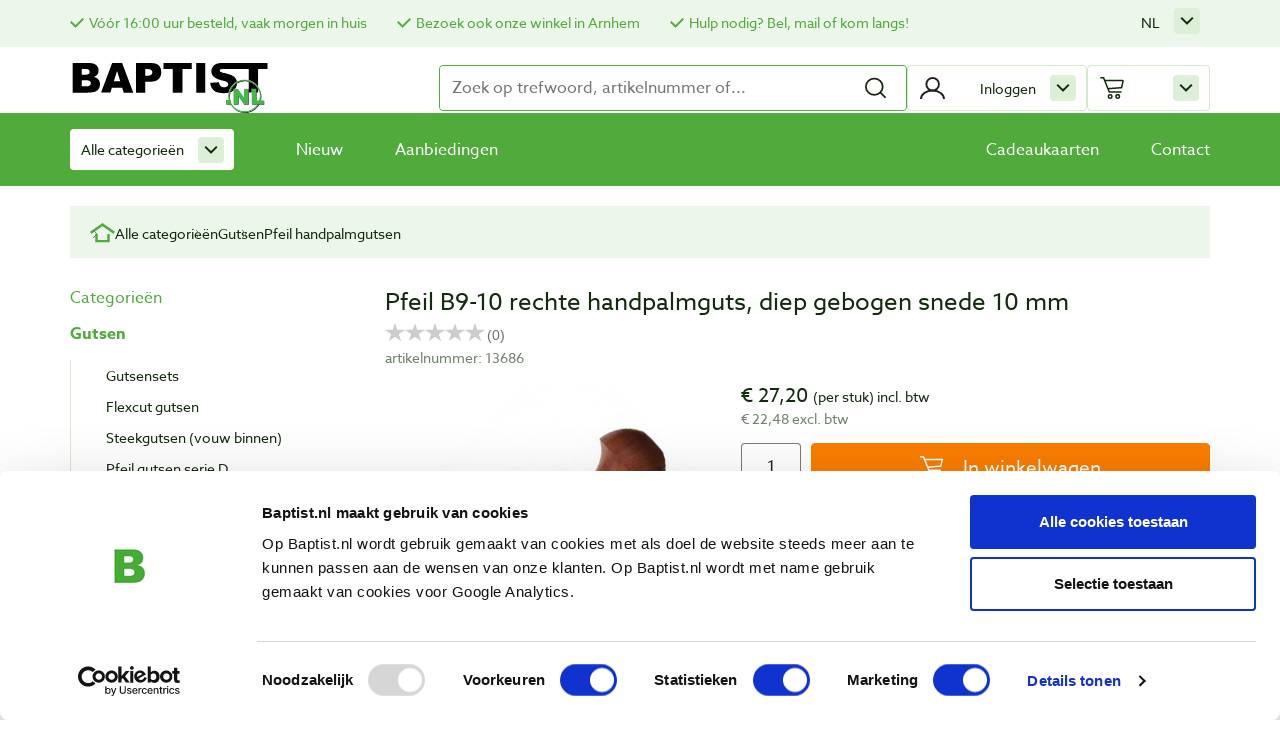

--- FILE ---
content_type: text/html; charset=UTF-8
request_url: https://baptist.nl/gutsen/pfeil-handpalmgutsen/pfeil-b9-10-rechte-handpalmguts-diep-gebogen-snede-10-mm
body_size: 34664
content:
<!DOCTYPE html>
<html lang="nl">
<head>
    <script id="Cookiebot" data-culture="NL" src="https://consent.cookiebot.com/uc.js" data-cbid="f67427fe-3cad-4827-a894-469081112bf2" type="text/javascript"></script>

    <script>window.dataLayer=window.dataLayer||[]
window.gtag=function(){window.dataLayer.push(arguments)}
window.ojtag=function(e,d,u=null){gtag('event',e,d)}</script>

    <script>(function(w,d,s,l,i){w[l]=w[l]||[];w[l].push({'gtm.start':new Date().getTime(),event:'gtm.js'});var f=d.getElementsByTagName(s)[0],j=d.createElement(s),dl=l!='dataLayer'?'&l='+l:'';j.async=true;j.src='https://www.googletagmanager.com/gtm.js?id='+i+dl;f.parentNode.insertBefore(j,f);})(window,document,'script','dataLayer','GTM-NLL7KJS');</script>

    <script type="text/javascript">!function(e){var t,a={kitId:'erq7zeg',scriptTimeout:0,async:false},c=e.documentElement,i=setTimeout(function(){c.className=c.className.replace(/\bwf-loading\b/g,'')+' wf-inactive';},a.scriptTimeout),n=e.createElement('script'),s=!1,o=e.getElementsByTagName('script')[0];c.className+=' wf-loading',n.src='https://use.typekit.net/'+a.kitId+'.js',n.async=!0,n.onload=n.onreadystatechange=function(){if(t=this.readyState,!(s||t&&'complete'!=t&&'loaded'!=t)){s=!0,clearTimeout(i);try{Typekit.load(a);}catch(e){}}},o.parentNode.insertBefore(n,o);}(document);</script>
    <meta charset="utf-8">
    <meta http-equiv="X-UA-Compatible" content="IE=edge,chrome=1">
    <meta name="viewport" content="width=device-width, initial-scale=1">
    <meta http-equiv="X-UA-Compatible" content="IE=edge">
    <title>Pfeil B9-10 rechte handpalmguts, diep gebogen snede 10 mm - Baptist</title>
	<meta name="robots" content="index, follow">
	<link rel="alternate" hreflang="nl" href="https://baptist.nl/gutsen/pfeil-handpalmgutsen/pfeil-b9-10-rechte-handpalmguts-diep-gebogen-snede-10-mm"/>
	<link rel="alternate" hreflang="x-default" href="https://baptist.nl/gutsen/pfeil-handpalmgutsen/pfeil-b9-10-rechte-handpalmguts-diep-gebogen-snede-10-mm"/>
	<link rel="alternate" hreflang="en" href="https://baptist.nl/en/gouges/pfeil-palm-carving-tools/pfeil-b9-10-rechte-handpalmguts-diep-gebogen-snede-10-mm"/>
	<link rel="alternate" hreflang="de" href="https://baptist.nl/de/gouges/pfeil-holzschnittmesser/pfeil-b9-10-rechte-handpalmguts-diep-gebogen-snede-10-mm"/>
	<link rel="canonical" href="https://baptist.nl/gutsen/pfeil-handpalmgutsen/pfeil-b9-10-rechte-handpalmguts-diep-gebogen-snede-10-mm"/>
	<meta name="keywords" content="houtsnijden ,houtsnijguts ,snijgereedschap,13686 ,201632 ,Pfeil houtsnijsteekguts vlak ,B9/10mm ,B9-10mm , ,,pfeil gutsen,pfeil snijgutsen,pfeil houtsnijgutsen,pfeil beitels,pfeil snijbeitels,pfeil houtsnijbeitels,pfeil linogutsen,linogutsen pfeil,guts pfeil,gutsen pfeil,snijgutsen pfeil,houtsnijgutsen pfeil,beitel pfeil,beitels pfeil,snijbeitels pfeil,houtsnijbeitels pfeil"/>
	<meta name="description" content="De rechte handpalmgutsen uit de B9 serie van Pfeil zijn geschikt om te gebruiken als houtsnijguts en als linoguts.
Deze handpalmguts heeft een diep gebogen"/>
	<script type="application/ld+json">{
    "@context": "https://schema.org/",
    "@type": "Product",
    "name": "Pfeil B9-10 rechte handpalmguts, diep gebogen snede 10 mm",
    "image": {},
    "description": "De rechte handpalmgutsen uit de B9 serie van Pfeil zijn geschikt om te gebruiken als houtsnijguts en als linoguts.\nDeze handpalmguts heeft een diep gebogen snede van 10 mm breed en is aan &eacute;&eacute;n kant van het snijvlak geslepen.",
    "sku": 13686,
    "mpn": "B9/10",
    "url": {},
    "offers": {
        "@type": "Offer",
        "priceCurrency": "EUR",
        "url": {},
        "availability": "https://schema.org/OutOfStock",
        "price": 27.2
    },
    "category": "Gutsen > Pfeil handpalmgutsen",
    "brand": {
        "@type": "Brand",
        "name": "Pfeil"
    }
}</script>
	<script type="text/javascript">window.productTranslations=[{"name":"dgeId","value":"Artikelnummer"},{"name":"compare","value":"Vergelijken"},{"name":"price","value":"incl. btw"},{"name":"priceExcl","value":"excl. btw"},{"name":"from","value":"adviesprijs"},{"name":"for","value":"voor"},{"name":"inCart","value":"In winkelwagen"},{"name":"deleteFavorite","value":"Verwijderen"},{"name":"inStock","value":"Op voorraad"},{"name":"specialGift","value":"Op = op"},{"name":"category","value":"Categorie\u00ebn"},{"name":"filteren","value":"filteren"},{"name":"toepassen","value":"toepassen"},{"name":"lbl_show_more","value":"Toon meer"},{"name":"lbl_show_less","value":"Toon minder"}];</script>
   <link rel="stylesheet" type="text/css" href="https://baptist.nl//assets/css/A.style.min.css,,qv==6.0.5+vendor,,_datatables.min.css+vendor,,_font-awesome.min.css+cookieconsent.min.css,Mcc.nKanX_qRFV.css.pagespeed.cf.81jGKjp2pE.css"/>
    
    
    

    <!-- Begin eTrusted bootstrap tag -->
    <script src="https://integrations.etrusted.com/applications/widget.js/v2" defer async></script>
    <!-- End eTrusted bootstrap tag -->

    </head>
<body id="body" class="products">

<script type="text/javascript">window.dataLayer=window.dataLayer||[];window.oData={'csrf_baptist':'7a6d89e557b92fbd68aef7e9df4e53aa'};window.sPage='products';window.sLanguage='nl';window.g={'base':'https://baptist.nl/','uploads':'https://baptist.nl//uploads/','products':'https://baptist.nl//uploads/products/','assets':'https://baptist.nl//assets','lang':{'nieuwsbrief_verwerking':'Uw_nieuwsbrief_inschrijving_wordt_nu_verwerkt_Controleer_uw_e-mail_om_te_bevestigen!','based_on':'Gebaseerd op','reviews':'Beoordelingen','out_of':'van','vergroot_foto':'vergroten','results':'resultaten','no_results':'Geen resultaten gevonden','load_more_products':'Meer producten laden','fetching_products':'Resultaten laden','page':'page','from':'adviesprijs','max_compared_limit_reached':'De vergelijkfunctie zit vol!','compare':'Open vergelijker','close':'Sluiten','product_toegevoegd_aan_winkelwagen':'Product toegevoegd aan winkelwagen!','lbl_wishlist_add':'Product toevoegen aan verlanglijstje',}};const frontUrl='https://baptist.nl/';window.version='6.0.5';</script>

<section id="info-bar" class="container-fluid">
    <div class="container">
        <div class="row">
            <div class="col-12">
                <ul class="cta">
    <li><a href="https://baptist.nl/pagina/bestellen-levering" style="font-size:14px;">Vóór 16:00 uur besteld,  vaak morgen in huis</a></li>
    <li><a href=" https://baptist.nl/pagina/onze-winkel" style="font-size:14px;">Bezoek ook onze winkel in Arnhem</a></li>
    <li><a href="https://baptist.nl/pagina/contact" style="font-size:14px;">Hulp nodig? Bel, mail of kom langs! </a></li>
</ul>

                <div id="google-translate"></div>

                <div class="submenu click minimal language-selector">
                    <a class="name">nl</a>
                    <ul class="toggle">
                        <li><a href="https://baptist.nl/gutsen/pfeil-handpalmgutsen/pfeil-b9-10-rechte-handpalmguts-diep-gebogen-snede-10-mm">nl</a></li><li><a href="https://baptist.nl/en/gouges/pfeil-palm-carving-tools/pfeil-b9-10-rechte-handpalmguts-diep-gebogen-snede-10-mm">en</a></li><li><a href="https://baptist.nl/de/gouges/pfeil-holzschnittmesser/pfeil-b9-10-rechte-handpalmguts-diep-gebogen-snede-10-mm">de</a></li>                    </ul>
                </div>

            </div>
        </div>
    </div>
</section>

<header id="header" class="container-fluid main-header">

    <div class="top">
        <button class="mobile-nav-btn toggle-mobile-nav">
            Mobile nav        </button>

        <a class="logo-holder" href="https://baptist.nl/">
            <img class="logo" src="https://baptist.nl//assets/img/baptist.svg" alt="Baptist">
        </a>

        <form id="search-form" class="search-form" method="get" action="">
    <input id="search-input" type="text" class="search" name="search" data-class="product" data-item="#search-result" placeholder="Zoek op trefwoord, artikelnummer of..." autocomplete="off" value=""/>

    <button id="search-submit" type="submit">
        <img id="search" width="24" height="24" src="https://baptist.nl//assets/img/search.svg" alt="Zoeken " data-replace="https://baptist.nl//assets/img/loading.svg"/>
    </button>
    <ul id="search-autocomplete" class="search-autocomplete"></ul>
</form>
<div id="login-toggle" class="submenu primary stop click icon login">
            <a class="name">Inloggen</a>
        <div class="toggle">
            <form class="login-form" method="post" action="">
    <p class="error"></p>
    <label>
        <span>E-mail</span>
        <span class="error email"></span>
        <input class="login-email" type="email" name="email" autocomplete="email">
    </label>
    <label>
        <span>Wachtwoord</span>
        <span class="error password"></span>
        <input class="login-password" type="password" name="password" min="8" autocomplete="password">
    </label>
    <label>
        <input class="login-submit button" type="submit" value="Inloggen">
    </label>

    <label>
        <input class="login-remember" type="checkbox" name="remember">
        <span>Onthoud mij</span>
    </label>

	<br>
    <a href="https://baptist.nl/registreren">Account aanmaken</a><br>
    <a href="#redeem-pass" data-toggle="modal" data-target="#redeem-pass">Wachtwoord vergeten?</a>
</form>
        </div>
    </div>

        <section class="mini-cart" data-items='[]'></section>

        <span class="mobile-header-open">
            Menu        </span>
        <img id="mobile-close" class="mobile-header-open close-mobile-nav-btn" width="20" height="20" src="https://baptist.nl//assets/img/cross.svg" alt="Sluiten"/>
    </div><!-- .top -->


    <div class="nav-holder">
        <nav class="main-nav">

    <div id="category-menu" class="submenu">
        <a class="all-products-event" href="https://baptist.nl/productcategorieen">
            Alle categorieën        </a>

        <div class="toggle">
            <div class="item">
                <span class="title">Houtbewerkers</span>
                <ul>
                                            <li>
                            <a href="https://baptist.nl/boeken-over-houtbewerking" data-event="clickCategory" data-breadcrumb="Bekijk alle categorieën / Boeken over houtbewerking" data-categoryName="Boeken over houtbewerking" data-clickedArea="productafbeelding OF productlink">Boeken over houtbewerking</a>
                        </li>
                                            <li>
                            <a href="https://baptist.nl/werkplaatsinrichting" data-event="clickCategory" data-breadcrumb="Bekijk alle categorieën / Werkplaatsinrichting" data-categoryName="Werkplaatsinrichting" data-clickedArea="productafbeelding OF productlink">Werkplaatsinrichting</a>
                        </li>
                                            <li>
                            <a href="https://baptist.nl/persoonlijke-beschermings" data-event="clickCategory" data-breadcrumb="Bekijk alle categorieën / Persoonlijke bescherming" data-categoryName="Persoonlijke bescherming" data-clickedArea="productafbeelding OF productlink">Persoonlijke bescherming</a>
                        </li>
                                            <li>
                            <a href="https://baptist.nl/afteken-en-meetgereedschap" data-event="clickCategory" data-breadcrumb="Bekijk alle categorieën / Meten en aftekenen" data-categoryName="Meten en aftekenen" data-clickedArea="productafbeelding OF productlink">Meten en aftekenen</a>
                        </li>
                                            <li>
                            <a href="https://baptist.nl/zagen" data-event="clickCategory" data-breadcrumb="Bekijk alle categorieën / Zagen" data-categoryName="Zagen" data-clickedArea="productafbeelding OF productlink">Zagen</a>
                        </li>
                                            <li>
                            <a href="https://baptist.nl/schaven" data-event="clickCategory" data-breadcrumb="Bekijk alle categorieën / Schaven" data-categoryName="Schaven" data-clickedArea="productafbeelding OF productlink">Schaven</a>
                        </li>
                                            <li>
                            <a href="https://baptist.nl/frezen" data-event="clickCategory" data-breadcrumb="Bekijk alle categorieën / Frezen" data-categoryName="Frezen" data-clickedArea="productafbeelding OF productlink">Frezen</a>
                        </li>
                                            <li>
                            <a href="https://baptist.nl/boren" data-event="clickCategory" data-breadcrumb="Bekijk alle categorieën / Boren" data-categoryName="Boren" data-clickedArea="productafbeelding OF productlink">Boren</a>
                        </li>
                                            <li>
                            <a href="https://baptist.nl/schuren" data-event="clickCategory" data-breadcrumb="Bekijk alle categorieën / Schuren" data-categoryName="Schuren" data-clickedArea="productafbeelding OF productlink">Schuren</a>
                        </li>
                                            <li>
                            <a href="https://baptist.nl/klemmen-en-lijmen" data-event="clickCategory" data-breadcrumb="Bekijk alle categorieën / Klemmen en lijmen" data-categoryName="Klemmen en lijmen" data-clickedArea="productafbeelding OF productlink">Klemmen en lijmen</a>
                        </li>
                                            <li>
                            <a href="https://baptist.nl/houtsnijden" data-event="clickCategory" data-breadcrumb="Bekijk alle categorieën / Houtsnijden" data-categoryName="Houtsnijden" data-clickedArea="productafbeelding OF productlink">Houtsnijden</a>
                        </li>
                                            <li>
                            <a href="https://baptist.nl/gutsen" data-event="clickCategory" data-breadcrumb="Bekijk alle categorieën / Gutsen" data-categoryName="Gutsen" data-clickedArea="productafbeelding OF productlink">Gutsen</a>
                        </li>
                                            <li>
                            <a href="https://baptist.nl/beitels" data-event="clickCategory" data-breadcrumb="Bekijk alle categorieën / Beitels" data-categoryName="Beitels" data-clickedArea="productafbeelding OF productlink">Beitels</a>
                        </li>
                                            <li>
                            <a href="https://baptist.nl/slijpen-en-wetten" data-event="clickCategory" data-breadcrumb="Bekijk alle categorieën / Slijpen en wetten" data-categoryName="Slijpen en wetten" data-clickedArea="productafbeelding OF productlink">Slijpen en wetten</a>
                        </li>
                                            <li>
                            <a href="https://baptist.nl/houtdraaien" data-event="clickCategory" data-breadcrumb="Bekijk alle categorieën / Houtdraaien" data-categoryName="Houtdraaien" data-clickedArea="productafbeelding OF productlink">Houtdraaien</a>
                        </li>
                                            <li>
                            <a href="https://baptist.nl/houtveredeling" data-event="clickCategory" data-breadcrumb="Bekijk alle categorieën / Houtveredeling" data-categoryName="Houtveredeling" data-clickedArea="productafbeelding OF productlink">Houtveredeling</a>
                        </li>
                                            <li>
                            <a href="https://baptist.nl/meubelbeslag" data-event="clickCategory" data-breadcrumb="Bekijk alle categorieën / Meubelbeslag" data-categoryName="Meubelbeslag" data-clickedArea="productafbeelding OF productlink">Meubelbeslag</a>
                        </li>
                                            <li>
                            <a href="https://baptist.nl/pyrografie" data-event="clickCategory" data-breadcrumb="Bekijk alle categorieën / Pyrografie" data-categoryName="Pyrografie" data-clickedArea="productafbeelding OF productlink">Pyrografie</a>
                        </li>
                                            <li>
                            <a href="https://baptist.nl/fineren" data-event="clickCategory" data-breadcrumb="Bekijk alle categorieën / Fineren" data-categoryName="Fineren" data-clickedArea="productafbeelding OF productlink">Fineren</a>
                        </li>
                                            <li>
                            <a href="https://baptist.nl/elektrisch-gereedschap" data-event="clickCategory" data-breadcrumb="Bekijk alle categorieën / Elektrisch gereedschap" data-categoryName="Elektrisch gereedschap" data-clickedArea="productafbeelding OF productlink">Elektrisch gereedschap</a>
                        </li>
                                            <li>
                            <a href="https://baptist.nl/stationaire-machines" data-event="clickCategory" data-breadcrumb="Bekijk alle categorieën / Stationaire machines" data-categoryName="Stationaire machines" data-clickedArea="productafbeelding OF productlink">Stationaire machines</a>
                        </li>
                                            <li>
                            <a href="https://baptist.nl/handgereedschappen" data-event="clickCategory" data-breadcrumb="Bekijk alle categorieën / Handgereedschappen" data-categoryName="Handgereedschappen" data-clickedArea="productafbeelding OF productlink">Handgereedschappen</a>
                        </li>
                                            <li>
                            <a href="https://baptist.nl/ijzerwaren" data-event="clickCategory" data-breadcrumb="Bekijk alle categorieën / IJzerwaren" data-categoryName="IJzerwaren" data-clickedArea="productafbeelding OF productlink">IJzerwaren</a>
                        </li>
                                            <li>
                            <a href="https://baptist.nl/cadeautips" data-event="clickCategory" data-breadcrumb="Bekijk alle categorieën / Cadeautips" data-categoryName="Cadeautips" data-clickedArea="productafbeelding OF productlink">Cadeautips</a>
                        </li>
                                    </ul>
            </div>
        </div>
    </div><!-- .submenu -->
    

    <ul id="menu">
        <li>
            <a class="" href="https://baptist.nl/nieuw">
                Nieuw            </a>
        </li>
        <li>
            <a class="" href="https://baptist.nl/aanbiedingen">
                Aanbiedingen            </a>
        </li>
        <li><a href="https://baptist.nl/" class=""><a href=https://baptist.nl/cadeautips/cadeaukaarten>Cadeaukaarten</a></li><li><a href="https://baptist.nl/" class=""><a href=https://baptist.nl/pagina/contact>Contact</a></a></li>    </ul>


</nav><!-- .main-nav -->
    </div><!-- .nav-holder -->
</header>


<nav class="mobile-nav">
    <button class="toggle">Menu</button>

    <ul class="menu-items">
        <li class="menu-item"><a class="link" href="https://baptist.nl/boeken-over-houtbewerking"><img class="thumb" src="https://baptist.nl//uploads/categories/xcat-boeken.jpg.pagespeed.ic.DIXIQoyTKs.webp" alt="Boeken over houtbewerking"/> <span class="name">Boeken over houtbewerking</span></a></li><li class="menu-item"><a class="link" href="https://baptist.nl/werkplaatsinrichting"><img class="thumb" src="https://baptist.nl//uploads/categories/xcat-werkplaatsinrichting.jpg.pagespeed.ic.az3QzLmNnE.webp" alt="Werkplaatsinrichting"/> <span class="name">Werkplaatsinrichting</span></a></li><li class="menu-item"><a class="link" href="https://baptist.nl/persoonlijke-beschermings"><img class="thumb" src="https://baptist.nl//uploads/2024/08/xlarge_13622377639548.jpg.pagespeed.ic.V33TilwtEr.webp" alt="Persoonlijke bescherming"/> <span class="name">Persoonlijke bescherming</span></a></li><li class="menu-item"><a class="link" href="https://baptist.nl/afteken-en-meetgereedschap"><img class="thumb" src="[data-uri]" alt="Meten en aftekenen"/> <span class="name">Meten en aftekenen</span></a></li><li class="menu-item"><a class="link" href="https://baptist.nl/zagen"><img class="thumb" src="[data-uri]" alt="Zagen"/> <span class="name">Zagen</span></a></li><li class="menu-item"><a class="link" href="https://baptist.nl/schaven"><img class="thumb" src="https://baptist.nl//uploads/categories/xcat-schaven.jpg.pagespeed.ic.tngOURb9F8.webp" alt="Schaven"/> <span class="name">Schaven</span></a></li><li class="menu-item"><a class="link" href="https://baptist.nl/frezen"><img class="thumb" src="https://baptist.nl//uploads/categories/xcat-frezen.jpg.pagespeed.ic.2RqyaC5ScX.webp" alt="Frezen"/> <span class="name">Frezen</span></a></li><li class="menu-item"><a class="link" href="https://baptist.nl/boren"><img class="thumb" src="https://baptist.nl//uploads/2024/09/x12046-021-01.jpg.pagespeed.ic.beUOgpwvRp.webp" alt="Boren"/> <span class="name">Boren</span></a></li><li class="menu-item"><a class="link" href="https://baptist.nl/schuren"><img class="thumb" src="[data-uri]" alt="Schuren"/> <span class="name">Schuren</span></a></li><li class="menu-item"><a class="link" href="https://baptist.nl/klemmen-en-lijmen"><img class="thumb" src="[data-uri]" alt="Klemmen en lijmen"/> <span class="name">Klemmen en lijmen</span></a></li><li class="menu-item"><a class="link" href="https://baptist.nl/houtsnijden"><img class="thumb" src="[data-uri]" alt="Houtsnijden"/> <span class="name">Houtsnijden</span></a></li><li class="menu-item"><a class="link" href="https://baptist.nl/gutsen"><img class="thumb" src="[data-uri]" alt="Gutsen"/> <span class="name">Gutsen</span></a></li><li class="menu-item"><a class="link" href="https://baptist.nl/beitels"><img class="thumb" src="[data-uri]" alt="Beitels"/> <span class="name">Beitels</span></a></li><li class="menu-item"><a class="link" href="https://baptist.nl/slijpen-en-wetten"><img class="thumb" src="https://baptist.nl//uploads/categories/xcat-slijpen-wetten.jpg.pagespeed.ic.1q3G1THwzC.webp" alt="Slijpen en wetten"/> <span class="name">Slijpen en wetten</span></a></li><li class="menu-item"><a class="link" href="https://baptist.nl/houtdraaien"><img class="thumb" src="https://baptist.nl//uploads/categories/xcat-houtdraaien.jpg.pagespeed.ic.BJ0mfdhTXq.webp" alt="Houtdraaien"/> <span class="name">Houtdraaien</span></a></li><li class="menu-item"><a class="link" href="https://baptist.nl/houtveredeling"><img class="thumb" src="https://baptist.nl//uploads/categories/xcat-houtveredeling.jpg.pagespeed.ic.IvFYebnlql.webp" alt="Houtveredeling"/> <span class="name">Houtveredeling</span></a></li><li class="menu-item"><a class="link" href="https://baptist.nl/meubelbeslag"><img class="thumb" src="https://baptist.nl//uploads/categories/xcat-meubelbeslag-hout.jpg.pagespeed.ic.CYyh76NBsK.webp" alt="Meubelbeslag"/> <span class="name">Meubelbeslag</span></a></li><li class="menu-item"><a class="link" href="https://baptist.nl/pyrografie"><img class="thumb" src="https://baptist.nl//uploads/categories/xcat-pyrografie.jpg.pagespeed.ic.39u9o-5_ok.webp" alt="Pyrografie"/> <span class="name">Pyrografie</span></a></li><li class="menu-item"><a class="link" href="https://baptist.nl/fineren"><img class="thumb" src="[data-uri]" alt="Fineren"/> <span class="name">Fineren</span></a></li><li class="menu-item"><a class="link" href="https://baptist.nl/elektrisch-gereedschap"><img class="thumb" src="https://baptist.nl//uploads/2024/09/xmafell-schuurmachine.jpg.pagespeed.ic.8X2-VviG9Q.webp" alt="Elektrisch gereedschap"/> <span class="name">Elektrisch gereedschap</span></a></li><li class="menu-item"><a class="link" href="https://baptist.nl/stationaire-machines"><img class="thumb" src="https://baptist.nl//uploads/categories/xcat-stationaire-machines.jpg.pagespeed.ic.vumPGsHvbT.webp" alt="Stationaire machines"/> <span class="name">Stationaire machines</span></a></li><li class="menu-item"><a class="link" href="https://baptist.nl/handgereedschappen"><img class="thumb" src="[data-uri]" alt="Handgereedschappen"/> <span class="name">Handgereedschappen</span></a></li><li class="menu-item"><a class="link" href="https://baptist.nl/ijzerwaren"><img class="thumb" src="[data-uri]" alt="IJzerwaren"/> <span class="name">IJzerwaren</span></a></li><li class="menu-item"><a class="link" href="https://baptist.nl/cadeautips"><img class="thumb" src="https://baptist.nl//uploads/categories/xcat-cadeautips.jpg.pagespeed.ic.vspZfvGYeA.webp" alt="Cadeautips"/> <span class="name">Cadeautips</span></a></li>    </ul><!-- .menu-items -->

    <section class="button-group">
        <a class="button-arrow" href="https://baptist.nl/nieuw">Nieuw</a><a class="button-arrow" href="https://baptist.nl/aanbiedingen">Aanbiedingen</a>        </section><!-- .button-group -->

        <p class="language-holder">
            Taal:
            <a class="current" href="https://baptist.nl/gutsen/pfeil-handpalmgutsen/pfeil-b9-10-rechte-handpalmguts-diep-gebogen-snede-10-mm">nl</a><a class="" href="https://baptist.nl/en/gouges/pfeil-palm-carving-tools/pfeil-b9-10-rechte-handpalmguts-diep-gebogen-snede-10-mm">en</a><a class="" href="https://baptist.nl/de/gouges/pfeil-holzschnittmesser/pfeil-b9-10-rechte-handpalmguts-diep-gebogen-snede-10-mm">de</a>        </p>

</nav><!-- .mobile-nav -->

<main class="main-content product-detail">
    
<section class="breadcrumbs">
    <a class="home" href="https://baptist.nl/">
        <img width="25" height="21" src="https://baptist.nl//assets/img/home.svg" alt="Home"/>
    </a>

    <a class="item" href="https://baptist.nl/productcategorieen">Alle categorieën</a><a class="item" href="https://baptist.nl/gutsen">Gutsen</a><a class="item" href="https://baptist.nl/gutsen/pfeil-handpalmgutsen">Pfeil handpalmgutsen</a></section>

    <section class="sidebar">
        
<h3 class="title">Categorieën</h3>

<nav class="sidebar-menu">
<a href="https://baptist.nl/gutsen" class="active">Gutsen </a><ul class="sub-menu"><li class=""><a href="https://baptist.nl/gutsen/gutsensets" class="label">Gutsensets </a></li><li class=""><a href="https://baptist.nl/gutsen/flexcut-gutsen" class="label">Flexcut gutsen </a></li><li class=""><a href="https://baptist.nl/gutsen/steekgutsen-vouw-binnen" class="label">Steekgutsen (vouw binnen) </a></li><li class=""><a href="https://baptist.nl/gutsen/pfeil-gutsen-serie-D" class="label">Pfeil gutsen serie D </a></li><li class=""><a href="https://baptist.nl/gutsen/pfeil-gutsen-serie-1-1s-1e-1se" class="label">Pfeil gutsen serie 1, 1S, 1e, 1Se </a></li><li class=""><a href="https://baptist.nl/gutsen/pfeil-gutsen-serie-2-3-4-5" class="label">Pfeil gutsen serie 2, 3, 4, 5 </a></li><li class=""><a href="https://baptist.nl/gutsen/pfeil-gutsen-serie-6-7-8-9-11" class="label">Pfeil gutsen serie 6, 7, 8, 9, 11 </a></li><li class=""><a href="https://baptist.nl/gutsen/pfeil-gutsen-serie-12-13-14-15-16" class="label">Pfeil gutsen serie 12, 13, 14, 15, 16 </a></li><li class=""><a href="https://baptist.nl/gutsen/pfeil-gutsen-serie-5l-7l-8l-12" class="label">Pfeil gutsen serie 5L, 7L, 8L, 12L </a></li><li class=""><a href="https://baptist.nl/gutsen/pfeil-gutsen-serie-1a-2a-2al-2ar" class="label">Pfeil gutsen serie 1a, 2a, 2al, 2ar </a></li><li class=""><a href="https://baptist.nl/gutsen/pfeil-gutsen-serie-2a-3a-5a" class="label">Pfeil gutsen serie 3a, 5a </a></li><li class=""><a href="https://baptist.nl/gutsen/pfeil-gutsen-serie-7a-8a-9a-11a" class="label">Pfeil gutsen serie 7a, 8a, 9a, 11a </a></li><li class=""><a href="https://baptist.nl/gutsen/pfeil-gutsen-serie-12a-14a" class="label">Pfeil gutsen serie 12a, 14a </a></li><li class=""><a href="https://baptist.nl/gutsen/pfeil-gutsen-serie-1f-3f-5f-7f-9f" class="label">Pfeil gutsen serie 1F, 3F, 5F, 7F, 9F </a></li><li class=""><a href="https://baptist.nl/gutsen/pfeil-gutsen-serie-10-30-25-28" class="label">Pfeil gutsen serie 10, 30, 25, 28 </a></li><li class=""><a href="https://baptist.nl/gutsen/pfeil-gutsen-serie-21-22-23-24" class="label">Pfeil gutsen serie 21, 22, 23, 24 </a></li><li class="active"><a href="https://baptist.nl/gutsen/pfeil-handpalmgutsen" class="label">Pfeil handpalmgutsen </a></li><li class=""><a href="https://baptist.nl/gutsen/overige-gutsen" class="label">Overige gutsen </a></li><li class=""><a href="https://baptist.nl/gutsen/guts-toebehoren" class="label">Guts toebehoren </a></li></ul></nav>
    </section><!-- .sidebar -->


    <section class="content">
        <h1>Pfeil B9-10 rechte handpalmguts, diep gebogen snede 10 mm</h1>

        <a class="review-rating" href="#beoordelingen" id="reviewstars"></a>
        <script type="text/javascript" src="//widgets.trustedshops.com/reviews/tsSticker/tsProductStickerSummary.js"></script>
        <script>var summaryBadge=new productStickerSummary();summaryBadge.showSummary({'tsId':'X92AA8A4A5615B6BBFA5EBB3ABBA90890','sku':['13686'],'element':'#reviewstars',starColor:'#FFDC0F','starSize':'20px','fontSize':'14px','showRating':'false','scrollToReviews':'false','enablePlaceholder':'true'});</script>

        <span class="article">
            artikelnummer: 13686        </span>

        <div class="row">
            <div class="col-md-6 col-lg-4 col-xl-5">
                                <ul class="product-images">
                                            <li data-thumb="https://baptist.nl/uploads/products/large_15264662829707.jpg" data-src="https://baptist.nl/uploads/products/large_15264662829707.jpg">
                            <img width="500" height="500" class="product-image" src="https://baptist.nl/uploads/products/large_15264662829707.jpg" alt="Pfeil B9-10 rechte handpalmguts, diep gebogen snede 10 mm"/>
                        </li>
                                            <li data-thumb="https://baptist.nl/uploads/products/13686-01.jpg" data-src="https://baptist.nl/uploads/products/13686-01.jpg">
                            <img width="500" height="500" class="product-image" src="https://baptist.nl/uploads/products/13686-01.jpg" alt="Pfeil B9-10 rechte handpalmguts, diep gebogen snede 10 mm"/>
                        </li>
                                    </ul><!-- .product-images -->
            </div>
            <div class="col-md-6 col-lg-8 col-xl-7">
                <form id="add-cart" class="add-to-cart">
                    <span class="price"> € 27,20 </span><span class="unit"> (per stuk)</span><span class="vat"> incl. btw</span><span class="exclusive">&euro; 22,48 excl. btw</span>
                    
                    <div class="add-to-cart-holder">
                        <input name="cartQuantity" class="quantity type-products" min="1" data-min-message="" max="" data-max-message="" value="1" type="number" title="Aantal" required>
                        <input name="id" type="hidden" value="17497013">
                        <input name="type_" type="hidden" value="products">

                        <button class="button-secondary orange cart add-to-cart-submit" type="submit">
                            In winkelwagen                        </button>
                    </div>
                </form>

                
                <span class="success"></span>

                <ul class="actions">
                    <li class="flex">
                        <div class="icon">
                                                            <img width="26" height="18" src="https://baptist.nl//assets/img/truck-orange.svg" alt="Niet op voorraad"/>
                                                    </div>
                        <div class="text">

                            <span class="delivery out">Niet op voorraad, verwachte levertijd onbekend</span><span class="long">Verzendkosten &euro; 4,90</span>
                            <span class="long">Of gratis afhalen in                                <a href="https://baptist.nl/pagina/route">Arnhem</a>
                            </span>
                        </div>
                                            </li>

                                            <li>


                            <section class="stock-notification-holder">
                                <button class="button-primary toggle-notification-form">
                                    Houd mij op de hoogte                                </button>

                                <form class="stock-notification-form">
                                                                            <input id="stock_notification_email" type="email" name="email" placeholder="E-mail" required />
                                    
                                    <input type="hidden" name="product_id" value="1463"/>

                                    <button type="submit" class="button">
                                        Aanmelden                                    </button>
                                </form>

                                <p class="form-notification"></p>
                            </section><!-- .stock-notification-holder -->


                        </li>
                                    </ul>

                

                
            </div>
        </div><!-- .row -->

        <div id="product-tabs" class="row">
            <div class="col-12">
                <ul class="flex">
                    <li><a href="#productinformatie">Productinformatie</a></li><li><a href="#eigenschappen">Eigenschappen</a></li><li><a href="#extra-informatie">Extra informatie</a></li><li><a href="#bekijk-ook">Bekijk ook</a></li><li><a href="#beoordelingen">Beoordelingen</a></li>                </ul>
            </div>
        </div><!-- #product-tabs -->

        <div class="row">
            <div class="col-12">
                            </div><!-- .col-md-6 -->
        </div><!-- .row -->


        <div class="row">
                            <div class="col-md-6 content">
                    <h2 id="productinformatie">
                        Productinformatie                    </h2>
                    <div class="description">
                        <p>De rechte handpalmgutsen uit de B9 serie van Pfeil zijn geschikt om te gebruiken als houtsnijguts en als linoguts.</p>
<p>Deze handpalmguts heeft een diep gebogen snede van 10 mm breed en is aan &eacute;&eacute;n kant van het snijvlak geslepen.</p>                    </div>

                                    </div>
            
            <div class="col-md-6 productinfo-aside">
                <div class="row">
                                            <div class="col-12 content kenmerken">
                            <div class="effect">
                                <h2 id="eigenschappen">
                                    Eigenschappen                                </h2>
                                <p>Fabrikantnummer: B9-10</p>
<p><strong>Model: </strong>recht<br/><strong>Snede:</strong> diep gebogen<br/><strong>Breedte: </strong>10 mm<br/><strong>Totale lengte: </strong>135 mm<br/><strong>Klinglengte:</strong> 80 mm</p>
<p><strong>Handvat: </strong>55 mm, esdoorn</p>                            </div>
                        </div>
                    
                                            <div class="col-12 content">
                            <div class="effect">
                                <h2 id="extra-informatie">
                                    Extra informatie                                </h2>
                                <div><strong>Traditioneel houtsnijgereedschap van Pfeil.</strong></div>
<div>Wanneer u een Pfeil guts aanschaft, kiest u voor topkwaliteit! Daar staat de zorgvuIdige handmatige productie in Zwitserland garant voor! Die productie is gebaseerd op een lange traditie van vakmanschap. Het bedrijf startte in 1902 als producent van professionele snijgereedschappen en medische instrumenten.</div>                            </div>
                        </div>
                                    </div>
            </div>
        </div><!-- .row -->

                <section class="product-list">
            <h2 id="bekijk-ook">
                Bekijk ook            </h2>

            <section class="product-overview" data-pagetype="productRelations" data-id="1463" data-page="1" data-translations='[{"name":"dgeId","value":"Artikelnummer"},{"name":"compare","value":"Vergelijken"},{"name":"price","value":"incl. btw"},{"name":"priceExcl","value":"excl. btw"},{"name":"from","value":"adviesprijs"},{"name":"for","value":"voor"},{"name":"inCart","value":"In winkelwagen"},{"name":"deleteFavorite","value":"Verwijderen"},{"name":"inStock","value":"Op voorraad"},{"name":"specialGift","value":"Op = op"},{"name":"category","value":"Categorie\u00ebn"},{"name":"filteren","value":"filteren"},{"name":"toepassen","value":"toepassen"},{"name":"lbl_show_more","value":"Toon meer"},{"name":"lbl_show_less","value":"Toon minder"}]'>
            </section><!-- .product-overview -->
        </section><!-- .product-list -->
        

        <div class="row content reviews">
            <div class="col-12">
                <h2 id="beoordelingen">
                    Beoordelingen                </h2>
            </div>

            <div class="col-12">
                <div class="review-widget">
                    <!-- Begin eTrusted widget tag -->
                    <etrusted-widget data-etrusted-widget-id="wdg-e736c068-f199-43ee-a7b9-3275b56410e6" data-sku="13686"></etrusted-widget>
                    <!-- End eTrusted widget tag -->
                </div><!-- .review-widget -->

                <p>
                    Baptist maakt gebruik van Trusted Shops als een onafhankelijke dienstverlener voor het verkrijgen van beoordelingen. Trusted Shops heeft maatregelen genomen om ervoor te zorgen dat het om echte beoordelingen gaat.
                    <a href="https://help.etrusted.com/hc/nl/articles/4419944605341" target="_blank">Meer informatie</a></p>                </p>
            </div>
        </div>


    </section><!-- .content -->

</main><!-- .main-content -->





<a id="compare-toggle" class="compare-toggle open-compare" data-count="0">
    Open vergelijker</a>

<section class="compare-holder container">
    <div class="compare-head">
        <button class="button-secondary compare-toggle">Sluiten</button>
    </div><!-- .compare-head -->

    <div class="compare-slider">
        vink_een_product_aan_dat_u_wilt_vergelijken    </div>
</section><!-- .compare-holder -->



<footer class="page-footer" id="footer">

    <section class="newsletter-subscribe">
    <div id="newsletter" class="scroll-anchor"></div>

    <div class="newsletter-holder row">
        <div class="col-12 col-md-6">
            <p>Schrijf u in voor de maandelijkse nieuwsbrief</p>
            <p class="small">en  ontvang aanbiedingen, nieuwe producten en tips.</p>
        </div>
        <div class="col-12 col-md-6">
            
            <div id="newsletter-form-signup">
                <form class="newsletter-form-signup" method="post">
                    <input type="hidden" name="recaptcha_response" class="recaptchaResponse">
                    <input data-keyup="true" name="email" type="email" placeholder="E-mailadres" required>

                    <button type="submit" class="button-dark subscribe">
                        Aanmelden                    </button>
                </form>

                <span class="SuccesAanmelding"></span>
            </div>

            <div id="newsletter-form-unsubscribe" class="hide">
                <form action="" method="post">
                    <input type="hidden" name="u" value="49d35d1a567cf183d823a9659">
                    <input type="hidden" name="id" value="74e69f552e">
                    <input type="hidden" name="orig-lang" value="1">

                    <label>
                        <input type="text" name="EMAIL" placeholder="email" required tabindex="-1">
                    </label>
                    <button type="submit">Afmelden</button>
                </form>
            </div>
        </div>
    </div>
</section>
<section class="payments-holder">
    <div class="payments">
        <section>
            <span>Betaalmethodes:</span>
            <img class="payment-method" src="https://baptist.nl//assets/img/payment/ideal-logo.svg" alt="iDeal"/>
            <img class="payment-method" src="https://baptist.nl//assets/img/payment/visa-logo.svg" alt="Visa"/>
            <img class="payment-method" src="https://baptist.nl//assets/img/payment/paypal-logo.svg" alt="PayPal"/>
            <img class="payment-method" src="https://baptist.nl//assets/img/payment/mastercard-logo.svg" alt="Mastercard"/>
            <img class="payment-method" src="https://baptist.nl//assets/img/payment/bancontact-logo.svg" alt="Bancontact"/>
            <img class="payment-method" src="https://baptist.nl//assets/img/payment/vooruit-betalen-logo.svg" alt="Vooruit betalen"/>
        </section>

        <section>
            <span>Verzending:</span>
            <img width="46" height="45" src="https://baptist.nl//assets/img/postnl-logo.svg" alt="Post NL"/>
            <img src="[data-uri]" alt="Sanders Fritom"/>
        </section>
    </div><!-- .payments -->
</section>

    <section class="footer-info">
        <nav>
    <h5>Klantenservice</h5>
    <ul>
        <li><a href="https://baptist.nl/pagina/bestellen-levering">Bestellen & levering</a><li><a href="https://baptist.nl/pagina/betaling">Betaling</a><li><a href="https://baptist.nl/pagina/retourneren">Retourneren</a><li><a href="https://baptist.nl/pagina/garantie">Garantie</a><li><a href="https://baptist.nl/pagina/contact">Contact</a>    </ul>
</nav>



<nav>
    <h5>Baptist Arnhem</h5>
    <ul>
        <li><a href="https://baptist.nl/pagina/onze-winkel">Onze winkel</a><li><a href="https://baptist.nl/pagina/vacatures">Vacatures</a><li><a href="https://baptist.nl/pagina/ontdek-ijsseloord-1">Ontdek IJsseloord 1</a><li><a href="https://baptist.nl/pagina/noest">NOEST</a>        <li><a href="https://baptist.nl/info">Wie zijn wij?</a></li>
        <li><a href="https://baptist.nl/agenda">Agenda</a></li>
        <li><a href="https://baptist.nl/links-en-adressen">Links en adressen</a></li>
        <li><a href="https://baptist.nl/werk-van-klanten">Werk van klanten</a></li>
    </ul>
</nav>
<div>
    <h5>Bezoek ons</h5>

    <address class="address">
        <p>Vlamoven 32 <br/>6826 TN Arnhem <br/>Nederland </p>
        <ul class="info">
            <li><a class="icon phone" href="tel:026 351 2856">026 351 2856</a></li>
            <li><a class="icon email" href="mailto:verkoop@baptist.nl">verkoop@baptist.nl</a></li>
            <li><a class="icon route" href="https://baptist.nl/pagina/route">Routebeschrijving</a></li>
        </ul>
    </address>

    <ul class="socials">
        <li>
            <a href="https://www.facebook.com/BaptistArnhem" target="_blank">
                <img width="50" height="50" src="https://baptist.nl//assets/img/facebook.svg" alt="Facebook">
            </a>
        </li>
        <li>
            <a href="http://www.youtube.com/user/BaptistArnhem" target="_blank">
                <img width="50" height="50" src="https://baptist.nl//assets/img/youtube.svg" alt="YouTube">
            </a>
        </li>
        <li>
            <a href="https://www.instagram.com/baptist_arnhem" target="_blank">
                <img width="50" height="50" src="https://baptist.nl//assets/img/instagram.svg" alt="Instagram">
            </a>
        </li>
    </ul><!-- .socials -->
</div>

<div>
    <h5>Openingstijden</h5>

    <div class="opening">
        <table style="border-collapse: collapse; width: 100%;" border="0">
<tbody>
<tr style="height: 18px;">
<td style="width: 32.0943%; height: 18px;">Dinsdag&emsp;</td>
<td style="width: 32.0943%; height: 18px;">9:00 - 18:00 uur</td>
</tr>
<tr style="height: 18px;">
<td style="width: 32.0943%; height: 18px;">Woensdag&emsp;</td>
<td style="width: 32.0943%; height: 18px;">9:00 - 18:00 uur</td>
</tr>
<tr style="height: 18px;">
<td style="width: 32.0943%; height: 18px;">Donderdag&emsp;</td>
<td style="width: 32.0943%; height: 18px;">9:00 - 18:00 uur</td>
</tr>
<tr style="height: 18px;">
<td style="width: 32.0943%; height: 18px;">Vrijdag</td>
<td style="width: 32.0943%; height: 18px;">9:00 - 18:00 uur</td>
</tr>
<tr style="height: 18px;">
<td style="width: 32.0943%; height: 18px;">Zaterdag</td>
<td style="width: 32.0943%; height: 18px;">9:00 - 17:00 uur</td>
</tr>
</tbody>
</table>
<p>Op maandag en zondag gesloten.</p>    </div>
</div>
    </section><!-- .footer-info -->

    <section class="footer-bottom">
    <div class="info-bar">
        <ul class="links">
            <li><a href="https://baptist.nl/pagina/algemene-voorwaarden">Algemene voorwaarden</a></li><li><a href="https://baptist.nl/pagina/disclaimer">Disclaimer</a></li><li><a href="https://baptist.nl/pagina/privacy-cookies">Privacy & cookies</a></li>        </ul>
        <p class="copyright">Copyright &copy; 2003 - 2026 Baptist Arnhem BV</p>
    </div><!-- .info-bar -->

        <section class="trusted-badge">
        <p class="heading">Beoordeling door klanten:</p>
        <div id="MyCustomTrustbadge" style="width:285px;height:80px"></div>
    </section><!-- .trusted-badge -->
    
</section>

</footer><!-- .page--footer -->



	<div class="modal forgot-password-modal" tabindex="-1" id="redeem-pass" role="dialog" aria-hidden="true">
    <div class="modal-dialog" role="document">
        <div class="modal-content">
            <div class="modal-header">
                <h4 class="modal-title">Wachtwoord vergeten</h4>
            </div>
            <div class="modal-body">
                <div class="modal-body-message"></div>
                <form id="forgot-pass" class="forgot-pass forgot-password" action="">
                    <input type="hidden" name="recaptcha_response" class="recaptchaResponse">
                    <input type="hidden" name="csrf_baptist" value="7a6d89e557b92fbd68aef7e9df4e53aa">
                    <label for="customer-email">
                        <span>E-mail</span>
                        <input id="email" type="email" name="email">
                    </label>
                    <br>
                    <label for="forgot-submit">
                        <input id="forgot-submit" class="button-primary" type="submit" value="Versturen">
                    </label>
                </form>
            </div>
            <div class="modal-footer">
                <button type="button" class="button-arrow" data-dismiss="modal">Sluiten</button>
            </div>
        </div>
    </div><!-- /.modal-content -->
</div><!-- /.modal-dialog -->

<div class="container notification "></div><div id="overlay" class="overlay"></div>

<div class="cookie-consent-holder"></div>

<script src="https://www.google.com/recaptcha/api.js?render=6LcsaOYUAAAAAF3nA4vJurjle31fHpH4lRv6l4FE"></script>
<script type="text/javascript">window.cart=[];function googleTranslateInit(){new google.translate.TranslateElement({pageLanguage:'nl',layout:google.translate.TranslateElement.InlineLayout.SIMPLE,multilanguagePage:true,gaTrack:true,gaId:'UA-1001573-1'},'google-translate');}</script>
<script src="https://baptist.nl//assets/js/vendor/jquery-3.4.0.js.pagespeed.jm.H-hT_0HVlJ.js"></script>
<script src="https://baptist.nl//assets/js/vendor/jquery-ui.js.pagespeed.jm.vhIWpX0eXl.js"></script>
<script src="https://baptist.nl/assets/elm/dist/elm.js,qv=6.0.5.pagespeed.jm.wWVN3CfuMo.js"></script>
<script src="https://baptist.nl/assets/js/script.min.js,qv=6.0.5.pagespeed.jm.t9ZKIoHdN_.js"></script>
<script src="https://baptist.nl/assets/js/vendor/bootstrap.min.js.pagespeed.jm.VY-tvXF2Nk.js"></script>
<script src="//translate.google.com/translate_a/element.js?cb=googleTranslateInit"></script>

<script type="text/javascript">(function(){var _tsid='X92AA8A4A5615B6BBFA5EBB3ABBA90890';_tsConfig={'responsive':{},'yOffset':'0','variant':'custom_reviews','customElementId':'MyCustomTrustbadge','trustcardDirection':'','customBadgeWidth':'','customBadgeHeight':'','disableResponsive':'true','disableTrustbadge':'false'};var _ts=document.createElement('script');_ts.type='text/javascript';_ts.charset='utf-8';_ts.async=true;_ts.src='//widgets.trustedshops.com/js/'+_tsid+'.js';var __ts=document.getElementsByTagName('script')[0];__ts.parentNode.insertBefore(_ts,__ts);})();</script>

</body>
</html>


--- FILE ---
content_type: text/html; charset=utf-8
request_url: https://www.google.com/recaptcha/api2/anchor?ar=1&k=6LcsaOYUAAAAAF3nA4vJurjle31fHpH4lRv6l4FE&co=aHR0cHM6Ly9iYXB0aXN0Lm5sOjQ0Mw..&hl=en&v=N67nZn4AqZkNcbeMu4prBgzg&size=invisible&anchor-ms=20000&execute-ms=30000&cb=ujwoq5wu313d
body_size: 48589
content:
<!DOCTYPE HTML><html dir="ltr" lang="en"><head><meta http-equiv="Content-Type" content="text/html; charset=UTF-8">
<meta http-equiv="X-UA-Compatible" content="IE=edge">
<title>reCAPTCHA</title>
<style type="text/css">
/* cyrillic-ext */
@font-face {
  font-family: 'Roboto';
  font-style: normal;
  font-weight: 400;
  font-stretch: 100%;
  src: url(//fonts.gstatic.com/s/roboto/v48/KFO7CnqEu92Fr1ME7kSn66aGLdTylUAMa3GUBHMdazTgWw.woff2) format('woff2');
  unicode-range: U+0460-052F, U+1C80-1C8A, U+20B4, U+2DE0-2DFF, U+A640-A69F, U+FE2E-FE2F;
}
/* cyrillic */
@font-face {
  font-family: 'Roboto';
  font-style: normal;
  font-weight: 400;
  font-stretch: 100%;
  src: url(//fonts.gstatic.com/s/roboto/v48/KFO7CnqEu92Fr1ME7kSn66aGLdTylUAMa3iUBHMdazTgWw.woff2) format('woff2');
  unicode-range: U+0301, U+0400-045F, U+0490-0491, U+04B0-04B1, U+2116;
}
/* greek-ext */
@font-face {
  font-family: 'Roboto';
  font-style: normal;
  font-weight: 400;
  font-stretch: 100%;
  src: url(//fonts.gstatic.com/s/roboto/v48/KFO7CnqEu92Fr1ME7kSn66aGLdTylUAMa3CUBHMdazTgWw.woff2) format('woff2');
  unicode-range: U+1F00-1FFF;
}
/* greek */
@font-face {
  font-family: 'Roboto';
  font-style: normal;
  font-weight: 400;
  font-stretch: 100%;
  src: url(//fonts.gstatic.com/s/roboto/v48/KFO7CnqEu92Fr1ME7kSn66aGLdTylUAMa3-UBHMdazTgWw.woff2) format('woff2');
  unicode-range: U+0370-0377, U+037A-037F, U+0384-038A, U+038C, U+038E-03A1, U+03A3-03FF;
}
/* math */
@font-face {
  font-family: 'Roboto';
  font-style: normal;
  font-weight: 400;
  font-stretch: 100%;
  src: url(//fonts.gstatic.com/s/roboto/v48/KFO7CnqEu92Fr1ME7kSn66aGLdTylUAMawCUBHMdazTgWw.woff2) format('woff2');
  unicode-range: U+0302-0303, U+0305, U+0307-0308, U+0310, U+0312, U+0315, U+031A, U+0326-0327, U+032C, U+032F-0330, U+0332-0333, U+0338, U+033A, U+0346, U+034D, U+0391-03A1, U+03A3-03A9, U+03B1-03C9, U+03D1, U+03D5-03D6, U+03F0-03F1, U+03F4-03F5, U+2016-2017, U+2034-2038, U+203C, U+2040, U+2043, U+2047, U+2050, U+2057, U+205F, U+2070-2071, U+2074-208E, U+2090-209C, U+20D0-20DC, U+20E1, U+20E5-20EF, U+2100-2112, U+2114-2115, U+2117-2121, U+2123-214F, U+2190, U+2192, U+2194-21AE, U+21B0-21E5, U+21F1-21F2, U+21F4-2211, U+2213-2214, U+2216-22FF, U+2308-230B, U+2310, U+2319, U+231C-2321, U+2336-237A, U+237C, U+2395, U+239B-23B7, U+23D0, U+23DC-23E1, U+2474-2475, U+25AF, U+25B3, U+25B7, U+25BD, U+25C1, U+25CA, U+25CC, U+25FB, U+266D-266F, U+27C0-27FF, U+2900-2AFF, U+2B0E-2B11, U+2B30-2B4C, U+2BFE, U+3030, U+FF5B, U+FF5D, U+1D400-1D7FF, U+1EE00-1EEFF;
}
/* symbols */
@font-face {
  font-family: 'Roboto';
  font-style: normal;
  font-weight: 400;
  font-stretch: 100%;
  src: url(//fonts.gstatic.com/s/roboto/v48/KFO7CnqEu92Fr1ME7kSn66aGLdTylUAMaxKUBHMdazTgWw.woff2) format('woff2');
  unicode-range: U+0001-000C, U+000E-001F, U+007F-009F, U+20DD-20E0, U+20E2-20E4, U+2150-218F, U+2190, U+2192, U+2194-2199, U+21AF, U+21E6-21F0, U+21F3, U+2218-2219, U+2299, U+22C4-22C6, U+2300-243F, U+2440-244A, U+2460-24FF, U+25A0-27BF, U+2800-28FF, U+2921-2922, U+2981, U+29BF, U+29EB, U+2B00-2BFF, U+4DC0-4DFF, U+FFF9-FFFB, U+10140-1018E, U+10190-1019C, U+101A0, U+101D0-101FD, U+102E0-102FB, U+10E60-10E7E, U+1D2C0-1D2D3, U+1D2E0-1D37F, U+1F000-1F0FF, U+1F100-1F1AD, U+1F1E6-1F1FF, U+1F30D-1F30F, U+1F315, U+1F31C, U+1F31E, U+1F320-1F32C, U+1F336, U+1F378, U+1F37D, U+1F382, U+1F393-1F39F, U+1F3A7-1F3A8, U+1F3AC-1F3AF, U+1F3C2, U+1F3C4-1F3C6, U+1F3CA-1F3CE, U+1F3D4-1F3E0, U+1F3ED, U+1F3F1-1F3F3, U+1F3F5-1F3F7, U+1F408, U+1F415, U+1F41F, U+1F426, U+1F43F, U+1F441-1F442, U+1F444, U+1F446-1F449, U+1F44C-1F44E, U+1F453, U+1F46A, U+1F47D, U+1F4A3, U+1F4B0, U+1F4B3, U+1F4B9, U+1F4BB, U+1F4BF, U+1F4C8-1F4CB, U+1F4D6, U+1F4DA, U+1F4DF, U+1F4E3-1F4E6, U+1F4EA-1F4ED, U+1F4F7, U+1F4F9-1F4FB, U+1F4FD-1F4FE, U+1F503, U+1F507-1F50B, U+1F50D, U+1F512-1F513, U+1F53E-1F54A, U+1F54F-1F5FA, U+1F610, U+1F650-1F67F, U+1F687, U+1F68D, U+1F691, U+1F694, U+1F698, U+1F6AD, U+1F6B2, U+1F6B9-1F6BA, U+1F6BC, U+1F6C6-1F6CF, U+1F6D3-1F6D7, U+1F6E0-1F6EA, U+1F6F0-1F6F3, U+1F6F7-1F6FC, U+1F700-1F7FF, U+1F800-1F80B, U+1F810-1F847, U+1F850-1F859, U+1F860-1F887, U+1F890-1F8AD, U+1F8B0-1F8BB, U+1F8C0-1F8C1, U+1F900-1F90B, U+1F93B, U+1F946, U+1F984, U+1F996, U+1F9E9, U+1FA00-1FA6F, U+1FA70-1FA7C, U+1FA80-1FA89, U+1FA8F-1FAC6, U+1FACE-1FADC, U+1FADF-1FAE9, U+1FAF0-1FAF8, U+1FB00-1FBFF;
}
/* vietnamese */
@font-face {
  font-family: 'Roboto';
  font-style: normal;
  font-weight: 400;
  font-stretch: 100%;
  src: url(//fonts.gstatic.com/s/roboto/v48/KFO7CnqEu92Fr1ME7kSn66aGLdTylUAMa3OUBHMdazTgWw.woff2) format('woff2');
  unicode-range: U+0102-0103, U+0110-0111, U+0128-0129, U+0168-0169, U+01A0-01A1, U+01AF-01B0, U+0300-0301, U+0303-0304, U+0308-0309, U+0323, U+0329, U+1EA0-1EF9, U+20AB;
}
/* latin-ext */
@font-face {
  font-family: 'Roboto';
  font-style: normal;
  font-weight: 400;
  font-stretch: 100%;
  src: url(//fonts.gstatic.com/s/roboto/v48/KFO7CnqEu92Fr1ME7kSn66aGLdTylUAMa3KUBHMdazTgWw.woff2) format('woff2');
  unicode-range: U+0100-02BA, U+02BD-02C5, U+02C7-02CC, U+02CE-02D7, U+02DD-02FF, U+0304, U+0308, U+0329, U+1D00-1DBF, U+1E00-1E9F, U+1EF2-1EFF, U+2020, U+20A0-20AB, U+20AD-20C0, U+2113, U+2C60-2C7F, U+A720-A7FF;
}
/* latin */
@font-face {
  font-family: 'Roboto';
  font-style: normal;
  font-weight: 400;
  font-stretch: 100%;
  src: url(//fonts.gstatic.com/s/roboto/v48/KFO7CnqEu92Fr1ME7kSn66aGLdTylUAMa3yUBHMdazQ.woff2) format('woff2');
  unicode-range: U+0000-00FF, U+0131, U+0152-0153, U+02BB-02BC, U+02C6, U+02DA, U+02DC, U+0304, U+0308, U+0329, U+2000-206F, U+20AC, U+2122, U+2191, U+2193, U+2212, U+2215, U+FEFF, U+FFFD;
}
/* cyrillic-ext */
@font-face {
  font-family: 'Roboto';
  font-style: normal;
  font-weight: 500;
  font-stretch: 100%;
  src: url(//fonts.gstatic.com/s/roboto/v48/KFO7CnqEu92Fr1ME7kSn66aGLdTylUAMa3GUBHMdazTgWw.woff2) format('woff2');
  unicode-range: U+0460-052F, U+1C80-1C8A, U+20B4, U+2DE0-2DFF, U+A640-A69F, U+FE2E-FE2F;
}
/* cyrillic */
@font-face {
  font-family: 'Roboto';
  font-style: normal;
  font-weight: 500;
  font-stretch: 100%;
  src: url(//fonts.gstatic.com/s/roboto/v48/KFO7CnqEu92Fr1ME7kSn66aGLdTylUAMa3iUBHMdazTgWw.woff2) format('woff2');
  unicode-range: U+0301, U+0400-045F, U+0490-0491, U+04B0-04B1, U+2116;
}
/* greek-ext */
@font-face {
  font-family: 'Roboto';
  font-style: normal;
  font-weight: 500;
  font-stretch: 100%;
  src: url(//fonts.gstatic.com/s/roboto/v48/KFO7CnqEu92Fr1ME7kSn66aGLdTylUAMa3CUBHMdazTgWw.woff2) format('woff2');
  unicode-range: U+1F00-1FFF;
}
/* greek */
@font-face {
  font-family: 'Roboto';
  font-style: normal;
  font-weight: 500;
  font-stretch: 100%;
  src: url(//fonts.gstatic.com/s/roboto/v48/KFO7CnqEu92Fr1ME7kSn66aGLdTylUAMa3-UBHMdazTgWw.woff2) format('woff2');
  unicode-range: U+0370-0377, U+037A-037F, U+0384-038A, U+038C, U+038E-03A1, U+03A3-03FF;
}
/* math */
@font-face {
  font-family: 'Roboto';
  font-style: normal;
  font-weight: 500;
  font-stretch: 100%;
  src: url(//fonts.gstatic.com/s/roboto/v48/KFO7CnqEu92Fr1ME7kSn66aGLdTylUAMawCUBHMdazTgWw.woff2) format('woff2');
  unicode-range: U+0302-0303, U+0305, U+0307-0308, U+0310, U+0312, U+0315, U+031A, U+0326-0327, U+032C, U+032F-0330, U+0332-0333, U+0338, U+033A, U+0346, U+034D, U+0391-03A1, U+03A3-03A9, U+03B1-03C9, U+03D1, U+03D5-03D6, U+03F0-03F1, U+03F4-03F5, U+2016-2017, U+2034-2038, U+203C, U+2040, U+2043, U+2047, U+2050, U+2057, U+205F, U+2070-2071, U+2074-208E, U+2090-209C, U+20D0-20DC, U+20E1, U+20E5-20EF, U+2100-2112, U+2114-2115, U+2117-2121, U+2123-214F, U+2190, U+2192, U+2194-21AE, U+21B0-21E5, U+21F1-21F2, U+21F4-2211, U+2213-2214, U+2216-22FF, U+2308-230B, U+2310, U+2319, U+231C-2321, U+2336-237A, U+237C, U+2395, U+239B-23B7, U+23D0, U+23DC-23E1, U+2474-2475, U+25AF, U+25B3, U+25B7, U+25BD, U+25C1, U+25CA, U+25CC, U+25FB, U+266D-266F, U+27C0-27FF, U+2900-2AFF, U+2B0E-2B11, U+2B30-2B4C, U+2BFE, U+3030, U+FF5B, U+FF5D, U+1D400-1D7FF, U+1EE00-1EEFF;
}
/* symbols */
@font-face {
  font-family: 'Roboto';
  font-style: normal;
  font-weight: 500;
  font-stretch: 100%;
  src: url(//fonts.gstatic.com/s/roboto/v48/KFO7CnqEu92Fr1ME7kSn66aGLdTylUAMaxKUBHMdazTgWw.woff2) format('woff2');
  unicode-range: U+0001-000C, U+000E-001F, U+007F-009F, U+20DD-20E0, U+20E2-20E4, U+2150-218F, U+2190, U+2192, U+2194-2199, U+21AF, U+21E6-21F0, U+21F3, U+2218-2219, U+2299, U+22C4-22C6, U+2300-243F, U+2440-244A, U+2460-24FF, U+25A0-27BF, U+2800-28FF, U+2921-2922, U+2981, U+29BF, U+29EB, U+2B00-2BFF, U+4DC0-4DFF, U+FFF9-FFFB, U+10140-1018E, U+10190-1019C, U+101A0, U+101D0-101FD, U+102E0-102FB, U+10E60-10E7E, U+1D2C0-1D2D3, U+1D2E0-1D37F, U+1F000-1F0FF, U+1F100-1F1AD, U+1F1E6-1F1FF, U+1F30D-1F30F, U+1F315, U+1F31C, U+1F31E, U+1F320-1F32C, U+1F336, U+1F378, U+1F37D, U+1F382, U+1F393-1F39F, U+1F3A7-1F3A8, U+1F3AC-1F3AF, U+1F3C2, U+1F3C4-1F3C6, U+1F3CA-1F3CE, U+1F3D4-1F3E0, U+1F3ED, U+1F3F1-1F3F3, U+1F3F5-1F3F7, U+1F408, U+1F415, U+1F41F, U+1F426, U+1F43F, U+1F441-1F442, U+1F444, U+1F446-1F449, U+1F44C-1F44E, U+1F453, U+1F46A, U+1F47D, U+1F4A3, U+1F4B0, U+1F4B3, U+1F4B9, U+1F4BB, U+1F4BF, U+1F4C8-1F4CB, U+1F4D6, U+1F4DA, U+1F4DF, U+1F4E3-1F4E6, U+1F4EA-1F4ED, U+1F4F7, U+1F4F9-1F4FB, U+1F4FD-1F4FE, U+1F503, U+1F507-1F50B, U+1F50D, U+1F512-1F513, U+1F53E-1F54A, U+1F54F-1F5FA, U+1F610, U+1F650-1F67F, U+1F687, U+1F68D, U+1F691, U+1F694, U+1F698, U+1F6AD, U+1F6B2, U+1F6B9-1F6BA, U+1F6BC, U+1F6C6-1F6CF, U+1F6D3-1F6D7, U+1F6E0-1F6EA, U+1F6F0-1F6F3, U+1F6F7-1F6FC, U+1F700-1F7FF, U+1F800-1F80B, U+1F810-1F847, U+1F850-1F859, U+1F860-1F887, U+1F890-1F8AD, U+1F8B0-1F8BB, U+1F8C0-1F8C1, U+1F900-1F90B, U+1F93B, U+1F946, U+1F984, U+1F996, U+1F9E9, U+1FA00-1FA6F, U+1FA70-1FA7C, U+1FA80-1FA89, U+1FA8F-1FAC6, U+1FACE-1FADC, U+1FADF-1FAE9, U+1FAF0-1FAF8, U+1FB00-1FBFF;
}
/* vietnamese */
@font-face {
  font-family: 'Roboto';
  font-style: normal;
  font-weight: 500;
  font-stretch: 100%;
  src: url(//fonts.gstatic.com/s/roboto/v48/KFO7CnqEu92Fr1ME7kSn66aGLdTylUAMa3OUBHMdazTgWw.woff2) format('woff2');
  unicode-range: U+0102-0103, U+0110-0111, U+0128-0129, U+0168-0169, U+01A0-01A1, U+01AF-01B0, U+0300-0301, U+0303-0304, U+0308-0309, U+0323, U+0329, U+1EA0-1EF9, U+20AB;
}
/* latin-ext */
@font-face {
  font-family: 'Roboto';
  font-style: normal;
  font-weight: 500;
  font-stretch: 100%;
  src: url(//fonts.gstatic.com/s/roboto/v48/KFO7CnqEu92Fr1ME7kSn66aGLdTylUAMa3KUBHMdazTgWw.woff2) format('woff2');
  unicode-range: U+0100-02BA, U+02BD-02C5, U+02C7-02CC, U+02CE-02D7, U+02DD-02FF, U+0304, U+0308, U+0329, U+1D00-1DBF, U+1E00-1E9F, U+1EF2-1EFF, U+2020, U+20A0-20AB, U+20AD-20C0, U+2113, U+2C60-2C7F, U+A720-A7FF;
}
/* latin */
@font-face {
  font-family: 'Roboto';
  font-style: normal;
  font-weight: 500;
  font-stretch: 100%;
  src: url(//fonts.gstatic.com/s/roboto/v48/KFO7CnqEu92Fr1ME7kSn66aGLdTylUAMa3yUBHMdazQ.woff2) format('woff2');
  unicode-range: U+0000-00FF, U+0131, U+0152-0153, U+02BB-02BC, U+02C6, U+02DA, U+02DC, U+0304, U+0308, U+0329, U+2000-206F, U+20AC, U+2122, U+2191, U+2193, U+2212, U+2215, U+FEFF, U+FFFD;
}
/* cyrillic-ext */
@font-face {
  font-family: 'Roboto';
  font-style: normal;
  font-weight: 900;
  font-stretch: 100%;
  src: url(//fonts.gstatic.com/s/roboto/v48/KFO7CnqEu92Fr1ME7kSn66aGLdTylUAMa3GUBHMdazTgWw.woff2) format('woff2');
  unicode-range: U+0460-052F, U+1C80-1C8A, U+20B4, U+2DE0-2DFF, U+A640-A69F, U+FE2E-FE2F;
}
/* cyrillic */
@font-face {
  font-family: 'Roboto';
  font-style: normal;
  font-weight: 900;
  font-stretch: 100%;
  src: url(//fonts.gstatic.com/s/roboto/v48/KFO7CnqEu92Fr1ME7kSn66aGLdTylUAMa3iUBHMdazTgWw.woff2) format('woff2');
  unicode-range: U+0301, U+0400-045F, U+0490-0491, U+04B0-04B1, U+2116;
}
/* greek-ext */
@font-face {
  font-family: 'Roboto';
  font-style: normal;
  font-weight: 900;
  font-stretch: 100%;
  src: url(//fonts.gstatic.com/s/roboto/v48/KFO7CnqEu92Fr1ME7kSn66aGLdTylUAMa3CUBHMdazTgWw.woff2) format('woff2');
  unicode-range: U+1F00-1FFF;
}
/* greek */
@font-face {
  font-family: 'Roboto';
  font-style: normal;
  font-weight: 900;
  font-stretch: 100%;
  src: url(//fonts.gstatic.com/s/roboto/v48/KFO7CnqEu92Fr1ME7kSn66aGLdTylUAMa3-UBHMdazTgWw.woff2) format('woff2');
  unicode-range: U+0370-0377, U+037A-037F, U+0384-038A, U+038C, U+038E-03A1, U+03A3-03FF;
}
/* math */
@font-face {
  font-family: 'Roboto';
  font-style: normal;
  font-weight: 900;
  font-stretch: 100%;
  src: url(//fonts.gstatic.com/s/roboto/v48/KFO7CnqEu92Fr1ME7kSn66aGLdTylUAMawCUBHMdazTgWw.woff2) format('woff2');
  unicode-range: U+0302-0303, U+0305, U+0307-0308, U+0310, U+0312, U+0315, U+031A, U+0326-0327, U+032C, U+032F-0330, U+0332-0333, U+0338, U+033A, U+0346, U+034D, U+0391-03A1, U+03A3-03A9, U+03B1-03C9, U+03D1, U+03D5-03D6, U+03F0-03F1, U+03F4-03F5, U+2016-2017, U+2034-2038, U+203C, U+2040, U+2043, U+2047, U+2050, U+2057, U+205F, U+2070-2071, U+2074-208E, U+2090-209C, U+20D0-20DC, U+20E1, U+20E5-20EF, U+2100-2112, U+2114-2115, U+2117-2121, U+2123-214F, U+2190, U+2192, U+2194-21AE, U+21B0-21E5, U+21F1-21F2, U+21F4-2211, U+2213-2214, U+2216-22FF, U+2308-230B, U+2310, U+2319, U+231C-2321, U+2336-237A, U+237C, U+2395, U+239B-23B7, U+23D0, U+23DC-23E1, U+2474-2475, U+25AF, U+25B3, U+25B7, U+25BD, U+25C1, U+25CA, U+25CC, U+25FB, U+266D-266F, U+27C0-27FF, U+2900-2AFF, U+2B0E-2B11, U+2B30-2B4C, U+2BFE, U+3030, U+FF5B, U+FF5D, U+1D400-1D7FF, U+1EE00-1EEFF;
}
/* symbols */
@font-face {
  font-family: 'Roboto';
  font-style: normal;
  font-weight: 900;
  font-stretch: 100%;
  src: url(//fonts.gstatic.com/s/roboto/v48/KFO7CnqEu92Fr1ME7kSn66aGLdTylUAMaxKUBHMdazTgWw.woff2) format('woff2');
  unicode-range: U+0001-000C, U+000E-001F, U+007F-009F, U+20DD-20E0, U+20E2-20E4, U+2150-218F, U+2190, U+2192, U+2194-2199, U+21AF, U+21E6-21F0, U+21F3, U+2218-2219, U+2299, U+22C4-22C6, U+2300-243F, U+2440-244A, U+2460-24FF, U+25A0-27BF, U+2800-28FF, U+2921-2922, U+2981, U+29BF, U+29EB, U+2B00-2BFF, U+4DC0-4DFF, U+FFF9-FFFB, U+10140-1018E, U+10190-1019C, U+101A0, U+101D0-101FD, U+102E0-102FB, U+10E60-10E7E, U+1D2C0-1D2D3, U+1D2E0-1D37F, U+1F000-1F0FF, U+1F100-1F1AD, U+1F1E6-1F1FF, U+1F30D-1F30F, U+1F315, U+1F31C, U+1F31E, U+1F320-1F32C, U+1F336, U+1F378, U+1F37D, U+1F382, U+1F393-1F39F, U+1F3A7-1F3A8, U+1F3AC-1F3AF, U+1F3C2, U+1F3C4-1F3C6, U+1F3CA-1F3CE, U+1F3D4-1F3E0, U+1F3ED, U+1F3F1-1F3F3, U+1F3F5-1F3F7, U+1F408, U+1F415, U+1F41F, U+1F426, U+1F43F, U+1F441-1F442, U+1F444, U+1F446-1F449, U+1F44C-1F44E, U+1F453, U+1F46A, U+1F47D, U+1F4A3, U+1F4B0, U+1F4B3, U+1F4B9, U+1F4BB, U+1F4BF, U+1F4C8-1F4CB, U+1F4D6, U+1F4DA, U+1F4DF, U+1F4E3-1F4E6, U+1F4EA-1F4ED, U+1F4F7, U+1F4F9-1F4FB, U+1F4FD-1F4FE, U+1F503, U+1F507-1F50B, U+1F50D, U+1F512-1F513, U+1F53E-1F54A, U+1F54F-1F5FA, U+1F610, U+1F650-1F67F, U+1F687, U+1F68D, U+1F691, U+1F694, U+1F698, U+1F6AD, U+1F6B2, U+1F6B9-1F6BA, U+1F6BC, U+1F6C6-1F6CF, U+1F6D3-1F6D7, U+1F6E0-1F6EA, U+1F6F0-1F6F3, U+1F6F7-1F6FC, U+1F700-1F7FF, U+1F800-1F80B, U+1F810-1F847, U+1F850-1F859, U+1F860-1F887, U+1F890-1F8AD, U+1F8B0-1F8BB, U+1F8C0-1F8C1, U+1F900-1F90B, U+1F93B, U+1F946, U+1F984, U+1F996, U+1F9E9, U+1FA00-1FA6F, U+1FA70-1FA7C, U+1FA80-1FA89, U+1FA8F-1FAC6, U+1FACE-1FADC, U+1FADF-1FAE9, U+1FAF0-1FAF8, U+1FB00-1FBFF;
}
/* vietnamese */
@font-face {
  font-family: 'Roboto';
  font-style: normal;
  font-weight: 900;
  font-stretch: 100%;
  src: url(//fonts.gstatic.com/s/roboto/v48/KFO7CnqEu92Fr1ME7kSn66aGLdTylUAMa3OUBHMdazTgWw.woff2) format('woff2');
  unicode-range: U+0102-0103, U+0110-0111, U+0128-0129, U+0168-0169, U+01A0-01A1, U+01AF-01B0, U+0300-0301, U+0303-0304, U+0308-0309, U+0323, U+0329, U+1EA0-1EF9, U+20AB;
}
/* latin-ext */
@font-face {
  font-family: 'Roboto';
  font-style: normal;
  font-weight: 900;
  font-stretch: 100%;
  src: url(//fonts.gstatic.com/s/roboto/v48/KFO7CnqEu92Fr1ME7kSn66aGLdTylUAMa3KUBHMdazTgWw.woff2) format('woff2');
  unicode-range: U+0100-02BA, U+02BD-02C5, U+02C7-02CC, U+02CE-02D7, U+02DD-02FF, U+0304, U+0308, U+0329, U+1D00-1DBF, U+1E00-1E9F, U+1EF2-1EFF, U+2020, U+20A0-20AB, U+20AD-20C0, U+2113, U+2C60-2C7F, U+A720-A7FF;
}
/* latin */
@font-face {
  font-family: 'Roboto';
  font-style: normal;
  font-weight: 900;
  font-stretch: 100%;
  src: url(//fonts.gstatic.com/s/roboto/v48/KFO7CnqEu92Fr1ME7kSn66aGLdTylUAMa3yUBHMdazQ.woff2) format('woff2');
  unicode-range: U+0000-00FF, U+0131, U+0152-0153, U+02BB-02BC, U+02C6, U+02DA, U+02DC, U+0304, U+0308, U+0329, U+2000-206F, U+20AC, U+2122, U+2191, U+2193, U+2212, U+2215, U+FEFF, U+FFFD;
}

</style>
<link rel="stylesheet" type="text/css" href="https://www.gstatic.com/recaptcha/releases/N67nZn4AqZkNcbeMu4prBgzg/styles__ltr.css">
<script nonce="bxm5P5-QnYlP5clwoVxX9g" type="text/javascript">window['__recaptcha_api'] = 'https://www.google.com/recaptcha/api2/';</script>
<script type="text/javascript" src="https://www.gstatic.com/recaptcha/releases/N67nZn4AqZkNcbeMu4prBgzg/recaptcha__en.js" nonce="bxm5P5-QnYlP5clwoVxX9g">
      
    </script></head>
<body><div id="rc-anchor-alert" class="rc-anchor-alert"></div>
<input type="hidden" id="recaptcha-token" value="[base64]">
<script type="text/javascript" nonce="bxm5P5-QnYlP5clwoVxX9g">
      recaptcha.anchor.Main.init("[\x22ainput\x22,[\x22bgdata\x22,\x22\x22,\[base64]/[base64]/[base64]/[base64]/[base64]/[base64]/KGcoTywyNTMsTy5PKSxVRyhPLEMpKTpnKE8sMjUzLEMpLE8pKSxsKSksTykpfSxieT1mdW5jdGlvbihDLE8sdSxsKXtmb3IobD0odT1SKEMpLDApO08+MDtPLS0pbD1sPDw4fFooQyk7ZyhDLHUsbCl9LFVHPWZ1bmN0aW9uKEMsTyl7Qy5pLmxlbmd0aD4xMDQ/[base64]/[base64]/[base64]/[base64]/[base64]/[base64]/[base64]\\u003d\x22,\[base64]\x22,\x22woDCgcKCQmtpw6LCilZIwrsDI8OVTRkNUhYqVcKuw5vDlcOZwq7CisOqw6txwoRSbSHDpMKTYWHCjz5hwpV7fcKgwrbCj8KLw7vDpMOsw4AfwpUfw7nDjMKbN8KswqbDpUxqRW7CnsOOw69iw4k2wpkOwq/CuBoCXhR8KlxDYMOGEcOIXcK3wpvCv8KqQ8OCw5h9wotnw70HHBvCuigOTwvChDjCrcKDw4HCom1HVsODw7nCm8Ksb8O3w6XCrmV4w7DCjn4Zw4xXP8K5BWLCvWVGTsOCPsKZJMKgw60/[base64]/CvMKQw5jDihTDkMKHw4zCqTBaw4ZIQMOWBA1QcsOIe8OWw7/CrTzCqEwpDUHCh8KeIV9HWX9yw5HDiMO+KsOQw4ANw7sVFlBpYMKIe8KEw7LDsMK0GcKVwr8cwq7DpybDgcO0w4jDvGU/[base64]/w57DksKlw47Ci8OKEcKYRTXCjlDDhcO7wpjCp8O1w6/CmsKXA8OYw4M3XkF/NVDDosOpKcOAwopyw6YKw6jDjMKOw6ctwqTDmcKVc8OEw4Bhw5kXC8OwdiTCu3/Cq0VXw6TCnMK5DCvChmsJPkjCocKKYsOkwpdEw6PDhMOzOiRYGcOZNm1sVsOsclbDoixRw5HCs2dUwo7CihvCuy4FwrQ4wpHDpcO2wqjCvhMuS8O0QcKbZxlFUgrDgA7ChMKUwrHDpD1Mw6jDk8K8PsK7KcOGU8KnwqnCj0TDhsOaw49fw4F3wpnCjx/[base64]/CiwHCnhwsw4rDon/CsTHDg3/ClcKLw5HCi1IdWsOEwpLCmxh+wqzDrjPCug/DnsKaQsKhRV/CgsOxw5vCtkTDmy0QwrZrwpPDgcKMLMKgcsOZRcOxwoBBw7lDwpknwowbw6rDqH/CiMKKwqvDrsKNw7TDpsOBw54QAy3DjFFJw5w4PMOjwrRNecOZYh5SwokTwrNcwp/Dr0PDnBXDhlbDkWoaX1l/PsOsVg7CscOOwoheKMO+LMOCw4DComLCgsOyX8O2w4JNwq4KKz82w6dzwocYE8OQZsOIeER/wrDCrcOgw5TClMKUAMO1w43DpsOScMKBKnXDkgLDkC7Ci0TDnsO4woLDo8O1w5LCuwkdOxQEJ8KMw7/CpBBcwoxOY1TDtTrDpcOMwpTCjx/DjVHCucKQw7nDh8KAw5XDqAgqTsO+fsKJEyrDtCbDo37DrsOhWjjCkQlMwoR5wofCu8KaPHRZwqgQw7HCg2zDqg/DowzDhMOpQSTCi3FtCV0swrd/w4DCksO3IANWw5sgM1g/OWofBTPDjcKlwqzDr3HDqExoLC5Dw6/[base64]/DjjMkw6pqwqwAw7kOw6jDvcOnN8K9w41SRi0QdcOYw7lhwos7UD1uPgLDoEPCgFdYw7vDowdvOF0xw75Qw77Di8OIE8KAw53DqsK9LcOrF8OPwrU6w5zCqWF6wppxwppnNMOLw6bCo8OJSHPCmMOmwpxxMsOdwrjCoMKiJcO2woJeQQ/Dpnwgw7rCrzTDucOtEMO8HyYhw7/CuCsVwr1BY8KKCGHDgsKLw4Q5wqzCg8KUcMO9w5knGMK0D8OKw5Mdw6pdw6HCgsOBwqkNw7vCgcK/woPDu8KfBcOlw6IlX3FnbMKfZFLCjFvDqBzDp8KwX1AHwphRw54lw4jCoQFqw4DCvMKuwokiG8Ogwr/DiikqwoEkcWbCliIvw5hTMRl4A3fDqi9eP1dKw5ZQw6RIw6bCi8OZw5zDkF3Dqhhew4TCq2VoVyrCk8OMezJBw65caFbCpcOfwqLDpmDDi8KqwoxtwqTCtMOnEMKpw7wqw4/Dl8O7YcKvBcOaw7TDrhbDlcOWIMKxwokBw4YkSsOyw547woIhw4vDpS7DmTHDgF1jTMKZYMK8K8Kaw6wHYWsoKcOrNgjDp31CHMKsw6ZrKAVqwqrCtTzCqMKef8Opw57Ct2bDnsOOwq/DimMLw4HCvWDDt8Knw69xQsOPCcORw6rCg05/IcK+w4sGIMOawppOwqJEBVJyw6TCosOKwqw7fcO4w4LCsQgcXsK8w7cyO8K5w6VVAcOkwrzCjWXChMKUQsOOC37DtSFKw5bCiWnDiU4Qw5VWTjdMeWRRw5lDbxFsw7XDpg1JD8OHQcKiVQ58LyTDh8KfwopuwqfDm04dwqvCqA94TcKJFcKNckvDq2bCoMKBQsK2wq/DpsKFGcKccMOsPR94w70twqfCiDxXeMO/wqwrwrvCncKVMSXDjsOOwodSK3rCnBhXwrHCg1zDnsO8PMKjd8OcLsOEBDzDmUohDsKvYcOiwrLCk05MGsO7wpJQNwPCucOVwqjDnMKuFkllw5rCqlPDsyA9w4sJw7RHwrLDgyo0w4IwwpVMw6XDnsKJwpBFNT10O3g/C2fDpVfCscOcwo5Zw7FjMMOuwp1PRxZYw7IYw7jCgcKqwoZCAXzDvcKeMcOAYcKIw6TCgsKmX3nDgxsHAsKcWMO/woTCgnkOcXsGP8OYBMKGAcKew5hjwrHCkMKecnjCncKIwqdUwpIQw7/CmUAMw4YuZAMQw7nCnVp3ImcYw4zDuFcKbX/[base64]/Dq8KfTw5Dw4LCjiNZwrhqC8KwcMKtw5vCqHvClMOed8K5w7AeTQTDu8OBw51vw6k0w4HCgcOzY8K/bCd3ZsKmw4/CnMOVwqpYXsOMw6PDhMKTRgN3Z8KBwrxGwoAkNMO9w7YOwpI/T8OJwp4IwpVxUMKYwrENwoDDkAzCqwXCoMOtw4xEwqPDv3/CiWRKXMOpw6lIw5PChsKMw7TCu2XDg8K3w6lVVDfCrsKaw6LCjQzCisOiwovDr0LChcK7WcKhSSguQH3DkhnCrcOFWMKCOcOBPk9wRDVdw4Emw5fCgMKmE8ORIcKuw6ZfXwJTwql7MnvDpg1ddnTCsSbDjsKFwqjDsMK/w7UMMFXDrcOTwrLDnV0Ew7ojCMKowqTDpT/CsXxsYsO7wqU6BmkCP8OaF8K4OzbDiS3ChC41w5HCnlwvw4vDiyJew4TDhjouSRQdU2TCqsK0MgwzWsOTZU4qwolSIw4cW3VVC2Ikw4/[base64]/DusKlw6fCpsOwHg5IIzY/dsKlwpTCj8K9wrjCvwzDoCHDvsKYwprDoFpuHMKXecOBM2JVfcKmwqAGwrRIfDPDp8KdTmdWd8Kgwq7CnEV4w5kyV08HVRPCqkTDnsO4wpXDg8OCQxLDrsKtwpHDjMK0KHRCI0/DqMONb0bDsTZKwp8Aw7dhSyrDiMOcw7MNRGV0W8O6woUbU8Kpw4BvblsgE3HDnUUgBsObwolkw5HCuSLDt8OMwoRRQsK/Q1RcBWsIwrjDicO6XsKUw6/DjCJ1SCrCr1gOwrVUw7PDlnp6bD5Vwq3Ckj8ka3QWD8OdOcKkw6QFwpLChSPDmD0Ww7nDuW50wpbDgiUyC8O7wod4w5/DhcOLw6LCrMK1NcO2w6nDoHkPw7pgw556IsKGNMKDwr0OT8OSwqYiwpUFXsOTw6ggBR/[base64]/CrcO4VcOmZsKZXn9DwpRnwrDCgXJmYMKHSGnDv3HCpMKCZXXCjcKmBcO9UVBPEcOFA8ORZV3CgyI+wqoZwox7dsO9w4fCmcKFw5jCpsOMw5oIwrRjw5/[base64]/CjH0oD2fDvMOueUx4Rz1bwoFww7dUMMOVUcKeLngfAzfCq8OVUgtww5IPw5o3CsODaQA0wrnCsAp2w4nCg29iwq/CosKnei1/DFoEPl4dw4bDkcK9wrBGwp7Dv3DDrcKaB8KYLmjDscKOTMKewoXCgCvCr8OPEsKPT2HDu2DDqsO8DyrClD/DnsKzfsKbEngJS3NSKl/CtMKow54GwqdSLxMhw5PDm8KOw5TDj8Kpw5nCqg0PJ8KLEVfDhwRpw4/CncKQQMOJw6TDlBLDscKewo9dH8KiworDrMOnYRURaMKLw7jCs3oGRntqw4nDrMOOw4MLWhbCsMKyw7zDm8K4wrDCjCoIw6xDw4nDnBTDucO9Y3R7HWEAw71hTsKrwpFaXG3DocKwwqjDlnYLAcKrYsKvw7gqw4BLW8KRU2rDmCgNWcOjw5BCwrE/WiwiwoBPaU/CjW/DvMKUw6IQN8KjWxrDvMOCw57DoBzCq8Kvw4vCr8O6RcOmO0rCgMKmwrzCrD0da0vDgHHDm3nDmsOlVEdWB8OJBcOXNHYHMSsmw5ZcaUvCpzJ3IV95JMOMcyvClcKEwr3DkDU/LMObSADCsz/Cg8K6Z1cCw4NBPyLCrGIOwqjDsDzDicOTQCHCkcKewpkGFcKsDsOkc3/DkWQrw5nDnBHCpcOiw5bDhsK9YBpQwp5Jw4BrIMKHAcOSwo/Cv05Aw7PDtW5Yw6DDmFjCiAckw5QpScOKbcKSwok6MjnCiCg/DMKoHi7CrMKfw41fwrJKw7BkwqLDpMKMw4PCs3DDt15pCsO8TFhKPRDDvmBMwpDChgnCtsOFGBgpw7AsJFptw5DCjcOrE3zCk1MKXMOuKcOGF8KgbsO3wpJ1wrjCtzgSJGHChHnDtkrCt2VSTsK5w5RYJ8O9FWotwqHDh8KVN0FLW8OVBMK4wpfCjgPCux9rFnF/[base64]/CvDPDvAfCpsKGCx/Cp8O5TMKAwp8YcQ9vSFTDsMOVXSvDm1okDG9QYXDCl2/[base64]/DnDEzQUtGFcOBwrgyEsKWwqrCr8KlwoPDsxYjw49qU1JtA8O8w5bCtkISc8Kkwo3Cq2N+EU7CjStQasOnFMOuawbDg8O8R8KwwpUEwrTDvjfCjyp2MFRHISTDicOsChfDo8KJA8KJCUhGNMKtw7NuWMKnw6JGw6TCvUPCicKDN2TCkBrDuV/DvsKyw7skSsKhwprDnMOSGMO1w5HDqMOuwqp/wo/[base64]/DoAfDhMKQYMKTKGpdbVU7KMKPwoXCuE7Cq8OyUsOkwobCqgPDksOywr0BwpwPw5czI8KpDgLDtcKhw5/[base64]/DrMO4OGNnUsK+w4IiP2HCksOBwpTCijEbw7IuQW0Fwrscw7PCj8K2wp04w5XCucORwrpKwo4cw7YcJm/Dt0l7ejQew5QtQSkuO8K0wrfDvBV/[base64]/w6zDs8KHwqQUFGdCwrxhw6nDhQPCtcO7w54Swo52wr4oQMOewpPClHBpwqMTPm0Nw6rDjHrCigp/[base64]/wqZNfBrChik/SA/Cpj3CjGJYJAULBHPCjcO7JcOhW8Olw4fDrQ/[base64]/w70Jw6EJw6gOWcOVw4XCh8Oyw6A0JMObE0/[base64]/fcOEGRjCiMKMdQB1ZH4vQH7ComR+MWbDsMKfDxEvYsOFXMO2w7DCvGfDq8OPw605w73CmhPCg8KZFXLCi8ObRcKQL2TDh37DqhFgwr9gwopbwonDiWnDksK5Q2nCusOwLnDDjinCl2kiw4rDjiMCwodrw4nCsF9swr4NdcK3KsKjwp7DnhFYw6XCnsOresO6wpNRw6c/wp3ChiYNG3XCk2rDtMKHw7zCihjDgHQuTyA8D8KKwoFpwoXDqcKZwoPDpnHCi00Wwok7IMK4wrfDo8K1w4LCsjUHwpl/[base64]/DhMKHUHtIKMOywpDCg8KlwqbCusKCeRdFZljDuDbDn8K6T1MyYsKHVcOWw7DDp8KJG8Kww6YHYMK5wr9jOMOIw7XDqxh7w5/DnMK3YcOdw5MZwqB7w5nCm8OgVcK9wp1ZwoLDlMOIVHPDknUvw5HClcKHGTnChGXCtcKZdcOvIjnDocKIZ8KCJCc4wpUQFsKKTn8EwqcQTAUcwpw8wqhMFcKhFcOJw5FpWUHDq3jDrhkDwqzDocO3wrNiWcKmw63DhjrDqQPDmXBIGsKLw7nCsAfCnMOoIcKEAMK/w6tgwqF+I351LUzCrsOfCTPCh8Ocw5vCn8O1HG8vRcKbw5cGw5nCmksGQS1Cw6cvw50jenhaKcKmwqVOcHrCq3jCmnkDwoXDr8Kvw5EMw5nDhEhiw7LCv8KvQsOJDzE7Ukcxw6HDuwnDlGxnUU7DtsOkSsKJw50sw5sFMsKywrzDjADDtExLwpUvL8OSYsOjwp/Cl1JYw7pjPSvCgsKLw6jDoh7Dg8KywoAMw40rFErCjEwhbETCqUzCo8K3FcOpcMKtwoDCu8KkwoNxM8OAw4BzYU7DoMKVNhHCqRJsKmbDqsOTw4vDtsO5wqZ8woLCksKZw6J4w4t9w7Q5w7PCiiJHw4sJwpdLw5pEe8K/WMKRZsKiw7AcBcKAwpFnSsO5w5U/wpBVwrgcw6fCgMOsEsOgw7DCqy8PwoZWw4cFYi4hw6DDk8KYw6LDohXCpcOWO8K+w6UWNsKbwpRjWX/[base64]/DosK5OcOTwp3DpHvCjcKPwqjCkU98N8KBIMKow7jDkUfDkcKFYMKHw7nChMK7ckNPw4/CkmnDuEnDq0xoAMOITy0uZsK8w7rDuMKgd33DuwTDujPDtsKlw5d8w4phYcOZwqnDl8O/wqh4wohDH8KWGGhOw7QdcGvCnsOdDcOEwoTCoGBWQR/DoCTCscKxw7zCrsKUwqnDrjN9w7zClGPCocOSw5wqwr3CoT1CdMKBMsK8wrrCqcOHN1DCuXFHwpfCoMOSwp8Gw7LDhF/DnsKoaSgDNTYAbWgzZ8K+w4zCvhsJWMO7w6YhG8KsblfDssKXwqvCqMOwwphXNEciPlQwYBdwXcOrw5whKirCiMORVMO3w6URImHDlA/[base64]/[base64]/Dh0EJRMKqw4ZyXsKBw582wpVoQcKwwqwUEw8Zw55ubsK6w41Fwo7CusKoOknDkMKgaD9hw4UMw6dnewXCsMOJGk7DryA4CDwqfB1LwoR0eGfDvR/Dm8O1PjNpC8KQO8KrwrpfeFTDlzXChFcqw6ENQ2PCm8O7w4bDunbDt8OeZcOGw4sEC2tJKk7DjD0Cw6TDosOQChHDhsKJChl2EcOWw5DDusKCw47DmxjCkcOGdFnDgsK/wp9LwqnCuU7ChsOIA8K6w618fTIBwrXCmkt7TzfDpjoXdA0Ow6IPw4nDpcO9w6xXIi0kai4GwoDCnkjCojlpLMK7IXfDjMKoWFfDokbDr8OFWUFZJsKOw5bDrxkCw7bCssKOcMKVw5zDqMOSw7lIwqXDtsOoHG/[base64]/IWZzwo0XZMK4aEkdKQjClCBnTQp1wrQeaW9jc2JZPnNmBx0Xw5BYJXHCrcO8esK3wqTDvSDDhsO/O8OEe388wrrDjMKeBjlfwqVgQ8K7wrLDnB3CiMOXRgrClsOKw6XDlsO6woIOwobCjsKbVUA7wp/CjGLCuVjCuTw2FCMVb14ywobCmcODwp48w5LDt8KnQVHDj8K7ZjPDqFbDuG/CoDhSwrhpw5/Ctgk1wpjCrh5IZUrCiQAtaEvDnSQnw5zCl8OINcOiwo3DscKVPcK0BsOQw48mw4t2w7fClDXCrwoRwo7CtwhHwpXDqAPDq8OTEsO/[base64]/L8ORcFdtX3IxSQLCqcKwaMObHsObw60PVcKzWsO1a8KVG8K8wonCsRTDvhUvQCjCl8OFYgrDg8K2w6rCvMOrASLDusO1WhZwYAHDrkZPwovCo8KObsKAacOHw6PDrjPCpW5Dw6zDnsK3Pi/[base64]/DosKhdcKxw4k5w6EhwodsXHrDgCFkwrYsw5Yzwr3DmsOfN8OuwrXDiTBnw4Q/R8OgYHTCgA9qw500YmdKw5bCoAJ4A8O6RsOGIMKwLcKbN1jChlTDqsO4McKyEhXCk3rDo8K3NsOXw6lfBcKMT8Kbw4LCtMO4wrUoZMOOwrzDoCPCgcO9wp7DmcOuI002MyDDmk3DpQgsDMKTRAbDpMKpw5QoNwQbwq/Cp8KtSALCtGNbw4rClRVOTcKyasOlw4FKwpFnTSQNwq/ChgfCgcKHKHQScjkkPH3ChMOhTh7DtQjCiUsQb8Ocw7XCvcKKKBQ5wrA8wofCiRE5O27DrQoXwq9VwrBBWEI8OcOcwoLCi8K3wq1Tw5TDqsKGKAzCs8OBwpdIwobCs2/[base64]/bMK1wp3CuVFkwqM0wqbCvS3CvsKlTMOgwrjCgMOdw6QkwqNcw7wNOBTClsKUO8OdF8OVACPDsHPDvMOMw7/DtVJMwo4Awo/[base64]/CpGDCicOxworDrsOrCsOWdMORwooaE8ORZ8KUSmPCucOhw63DsmnDrcONwpEaw6LCq8OOwrfDrHxOwq/CnsOiRcOmG8OBfMKBQMOcw5Vfw4TCjMOCw4TDvsOww7nCnsK2cMO8w7B+wotOPcOOw7MVwo7CkDRbQFIpw49zwr1+Ij1qScO8w4DDlsO/w4LChjfDmREyMcKcX8OzT8O4w53ChMOEdTXDvWpJGQ3DpsOgE8OsLzE/dMKsExLDmsKEIMKxwoXCtMOmE8KXwrHDvnzDo3XCrU3DtsODw4LDt8K0J2U4UnIcRhfDh8Ozw53CvcOXwr7Dn8KIGMK8NjtvR106wo87X8OgKjrDqcKaw5oYw6PDggMHwrHDrcOswp/CoDnDgsOuw5DDlMOpwppswrlncsKvwoHDj8OqB8KxKMKrw6/CvcO6IXLCpyvDlHrCv8OKw6FuClxZX8OpwqxoF8KdwrbChsOnYirCpMOwUsONwq/Cl8KZVMKCJDYFfRnCicOpYsKUZUNMwonChj5FIcO0ClQSwpTDgcOUan/CgsKQw7VrN8K2a8OHwpFBw5JufsOOw60HNQxodgZuQF/[base64]/[base64]/FAdWcC4DdXx6dcOATsKawqnCtMOVwq4QworDq8O6w4NTPsOWVsO0LcOLw5o/wpzCksOawpzCs8Opw6Q+ZkbCimvDhsOUS1HDpMKiw4nDu2XCvBXClsO/wphcJMOyccOCw5nCgQrDqBdiwqLDgMKRSMOAw5XDs8OZw7ZWXsOswpDDnMOoKcKkwrYIacKCUlHDjcKCw6/CgT1Yw5XDhcKKeGnDmlfDn8K1w6NEw4ogMMKlw7R4VsKucTfCrcO8Kj/CoUDDvS9xaMOaWEHDp0LCiRbDliDCiVzDkFQza8OQRMKSwq7DrsKTwq/DuhzDrEnCqm7CosKbw4heFxfDi2HCijPCtsORPcOIw6MkwqcTWcOAL39Zw5AEbVRIw7HCpcO7HcKKETPDpmfCg8OKwqvCtQpgwoHDi1jDmnILJiDDp2k8fDvDrMKzI8KGw6Eqw5lAw5peU259MFrDksKJw4PDpj9Vw5DCg2LDqUjDicO/w6oKMDRwc8KRw53DhMKMQsOuw7NNwp0LwoB5OMKrwpNLw4UewpllIsOKGglccsKMw4ofwo3DrMKBwrgPw67DpFXDqgDCkMOIBztPHcOiY8KWYEU0w5B1wpQVw7phwrciwoLCly3Dm8OZGcONw6N+w7vDpsOtLsKkw4jDqSRkYA/[base64]/w68IwrR6SgwaUMO6wqTDrgsWDsKFw73CnMOiwqTDtSEqwpfDg0ZUwoI7w51cw5bDlsO7wq9xb8K+IHE+WATCkQRqw4tSDnRCw7nCuMOUw7rCvXtmw7LDmsONKj/CvsOBw5/DoMO7wovDqXDCuMK9CsOxGcKZwp/DtcKlw5zCqMOww6fDisK+w4J2Pw5BwoTCiV3DsCJncMORWcK7wpjDisOjwo06w4HCuMK5w6FfVAZMF3dNwr9Rwp/[base64]/[base64]/YRrDghBzw4TDkndowoVtdHjClsKHwrvDq8OGRCbClhHCk8OWFsK2OTgPw7/DmMKNwqfCtittGMKrFcKDwqvChl/DuR7Dt3zDmA/Cv3EgPcKhGHNDFCQbwpVEcMOyw6ggS8K9diMycijDqgjCjMKaDQLCsiw9FcK3MXPDuMKeCXjDpsKKVMOZMFt9w4/CvsOUQx3CgsOlSR7Dn2oRwr1xw7llwpIpw500w5V7OELDvU/Cu8OoQyZLNTzCt8OrwpIyb3XCi8OJUhLCjwfDk8K0LcKdPcO3DcOXw4kXwrzDk0rDkSLDlBZ8w63CicKiDl98woYtRsOvTMKRw5l5EsKxP0FgHUhfwppzEyPCtnfCjsOgUBDDo8KgwrDCm8K3OTNVwoTDicOzwo7DqknCmlgWfA1FGMKGP8OoIcK4dMKSwqA/wq3DjMKuNMK/JxvDuSoSwrgWUsKzwpvDkcKSwoEmw4d6AWzCmV7CnmDDgXfCnidtwq8IJRcfMGdEw74XcMKgwrvDhmfCs8OWIGrDnCjCjQHCv1NVcG8eWBEBw4xkA8KSXMOJw6RVVl/CrMOnw7vDoD3CmMO2VwltGjXDvcK/wrkJw50ewo3CtXwJdsO5NsKIbirCgnwUwqDDqMOcwqc7wpFkcsOkw5Bnw695wpkDYsOsw7nDgMKoW8KqA0rDlQVkwp/CqCbDg8Krw7kZLsKJw57CtSwJQX/Dt2E7NmjCmDhzw7vDj8KGw4JhdSQ3E8OKwprDpcOJb8Kuw6Vpwq4uesKswqEWVcKACVEwKG5Ywr7ClMO3wqnDtMOWMwcjwot/UcKLRVTCkXHClcKawpIGJSI7wp9sw5IqD8KjMMK+w4YDYS9jUynCm8OcHMOOZMOyN8O7w7liwrwKwobCscK+w7cOfHfCk8KKwo8YIG/DhcOTw67CiMOsw640w6JFUH3DjTDChB7Co8OYw5fCsS8GecK5wozDklVrNivCtTwow6dEMsKeQHl/ZjLDgSxHw6tlwrTDri7DuX4TwoRwBUXClmLCpMO8wq1eQF/DkcKWwoDDvsOxwo41RcO3cTDDicOgKABiw58qUxgxTsOBDcKvJmbDmmgqWGzClHhJw4EKAmXDncKicMOwwr/Dj0LDk8Ogw4LCksOpPgcXwq7ChsKIwoo4wqBqLMKXFMO1TsO3w4l4wojDtQDCucOKOgvDs0XCj8KuIjHDmMO0YsOaw7LCt8Kxwrogwrt/[base64]/CtXvDhsKewrjCr8OZwoTCmcK5acKRKcKCWEQpwpoHw5RsAELCi1zCjWLCocO6w5wHYsO1dVYVwokBLcOiNjUpw7rCqsKBw6HCpsKyw5NTQsOgw6LDiDnDisKVfMOiKjvCn8KPdBzCh8Ksw7tEwr/Cv8O9wrs/[base64]/CmMKMw4wPwprCh0DCmTZHVnZManjDpG/DmMO5U8Okw6DCjsKYwpvChMOFwppzCW0VPDgdRndcaMObwpTCpAnDqH0FwpRpw6DDmMK3w4A4w7zCjMKMdVIqw6wSK8KlQCXCvMOHHsKvax1gw7HDly7DrMK/a0ENBMOGwoTDojcpw43DlMORw4JIw6bClBpRKcKqbsOpBXHCjsKOUE1Sw4cmI8OVGUnCp2Mvw6xgwpkJwoIFQhLCi2vCqGHDhQzDokfDp8KXEwd9VQEcwqbCrWBvw6fDg8O7w740wpLDosOXfkoLw5pvwqEOR8KOOCbCvEDDt8KdPlBTQRbDjcKiXg/CsHM9w44nw6oQBw8xYz3CkcKPRVTCvMKWSMKzTMObwqZMdsKCcnkcw5DDpy7DkQEIw5o/VBhkw55BwqDDmnvDuTAECmcxw5nDo8KRwqsDwrcnPcKGwoUnwp/CucOIwqjDgCzDvsOYwrbCiUwLPAPCmMO0w4JudcOew6NFw5PCnytjw6tKEXZhN8Kaw6tWwoDCmsKnw5p4esKcJMOVbsKUPXBKw68Gw4XCjMOtw57Cg2bCqmxIZ2o2w6vCnzEuw6FzL8KuwrZ8asO5N11wZVw3fMKnwrzChgclOsKbwqZsQ8OeLcK1wqLDu3kCw7/[base64]/Dq8Kywq3DsgQvw4XCpcKtw60uPMKmwqnCn0/[base64]/[base64]/DnHLCrmfCv8OHw44GccOOEMKqM1HCgsKVTMKvw59vwpzCtQkywqkJNG/[base64]/[base64]/CrgQfw7/[base64]/w53Cg2VOwpXDtAR9T1LDqjTCqjvCmMOUwo7Dj8O4bVTCjgTDlsOkOChrw7fCn2l6wp9lTsOodMKqbC5WwrlNRMKBBEYdwpccw57DmMKzIMK7WB/[base64]/CosKSDcK4w4/[base64]/DijJfJDYZIHfChWHCp8KHUB14wpnDjMKLPQ8sJMOBclEOwr12w5dqZsKRw5jCgQk4woogcU7DrjnDmcO4w5UNP8OgZcOawqoLdx7DncKAwoDDjcKJw6/[base64]/Dg8K1MMKSVTfCksOYw4/Cm8KCw6XDgsOiw7zCon3Dh8K3woh+wpLDlsOkVHjDsyZ7TMKOwqzDtcO9wqAKw6xJcMOdwqdaX8OAWsO/wpLDoS4swoXDi8OEdMKWwoZlHmE/wrxWw53CrcOYwrTCvRPClMO6VxvDh8OkwpzDvFwww61TwrczZcKbw4VQwqnCgh47bwtCw4vDslnCv1oowqMgw6LDjcKYEcK5woMOw6JOWcKww7hBwpwzw4XDtXzCusKiw759Nwhhw7hpN0fDr1zDjkt1Ay9Fw4BsM254wo0ZBsOUQ8KWwqXDlm/[base64]/Ch3rDnETCjMKdRFR7wrkAXR/Cq0zDtw/CpMKRDg4wwq3CvX3DrsO7w7HDkcOKNSkDKMO0wpDCnX/[base64]/[base64]/[base64]/[base64]/w6dlJBvDmsKXwqXDlB/DkQrDs8OTJlnCkMOcQV7DhcKiwo8RwoPCmW96wpPCtVLDkBvDmcOMw57Do3QEw4vDk8KCwo/Dvm/CvMOvw4HDuMOIfcKCNVAMXsKdbnB3CEcvw4p3w5/DuDHCnWbDhsO0FQXDhx/CkMOBVcKswpPCusO8w6ACw7LDhm/CqnsCV2Ydw7TClDzDjcKnw7XCk8KMesOSw7UJHCgcwpl4OmIHFjwORcOVGBDDusOJMg4GwqwMw5vDmMONbsKQdjTCpzdMw7AzAC3CklgOBcKJwovDnzTCnF0rB8OsTAkswrrClnJfw7wOdMOvwq7ChcKwfsO+w6/[base64]/TUABIsO9NCbCjsOVJcKwRsK3dHbCmiDDs8KlR1VmeSt3wrAnWCxtw6/DgA3Cpg/DigfChg5XGsOaBWkmw4ItwpDDo8Krw6jDo8KxSiVsw7DDoQsMw5EUGzRZVRrCuh7Cl3jCnMOrwrJow4jDiMKAw49YGEoXXMOZwqzDj3fCp0PCscO0KsKGwqnCrV3CoMKZAcKlw50IOjk7OcOvw6VIejfCqcK/[base64]/ClRwLwo7DosKSw4fCoX/Dk2jCr0pYIMOKO8K8UlzClMOYw6Jrw78DQxvCuBvCl8OwwpvCv8KCwqfDgsKcwobCom7DhyQRdnTClDA0w5DDmMOZU3wsVlFzwpvCmMKaw5s3ZsKrSMOoDT0cwqXCscKPwp/[base64]/ChMK1wo8ZK8KJw4jDrxImOcOHwqoAcC5JVsOmwroRDRhVw4oVwrJHw57DkcKTw4Qyw7ZQw5DCmwdQU8K1wqXCjsKKw57DtA3CkcKpFGsmw4BhO8KGw6pKKH7CuXbCkRIrwqrDuQDDnVzCnsKAQcOPwoZfwrPDkG7Cvn/DrsKTJDfDlcOSdsKww7rDqV9FN3fCqMO3Yl3Co3R6w5HDvsK0D1LDmMOGwpkzwqkfN8OhKsKnJXbCh2/[base64]/[base64]/[base64]/cwdnwqjDkQRPYGFBX8KZwpVrcMKGwp3Cg3fDqS1eT8KVBhPCt8OZwq7DiMKAw7rDrGsBJg0OYXhxHMKhwqtfSlnCicKtWcKGZmfCsBDCuxjClsO+w7HCvA3DnsKxwobCg8OtOsOYO8OhFk7Crl0nccKWw77Dk8OowrXDn8Kaw5lRwqR/wprDrcKbQ8Kywr/Cl0nCuMKof0nCmcOcwpEEaRDCvMKMFMOZOcODw4XCq8KpXgXCgmPDpcKaw715w4lyw515I2APLURqw57CkEPDrSs9EwRKwpMzZhEtB8ODNnxWw40TEDtbwqcvcMK/f8KIfX/Dqk/[base64]/[base64]/aMKzwpQ4w6rDqMOsMVPDr8KkJm7CuWrCicO4B8OZw6zCu3E/[base64]/Co8K9wrU6Uy1/w7vCv3RYwoLCnMK3dMOwwpI3w5RewrB6wpVWwpfDsmTCpxfDqTXDpSLCnxBvGcOhGsKNfGvDkCbDnCx+OcKYwoXCmsK7w5ozRsO9GcOtwrzCqsKoBm/Dq8ObwpQTwpdgw7DCncOsS27CiMKoL8OQw7HCnMOXwooUwrkgKQDDg8KGVU3CgDHCjXY7KGgtYcOow4nCqlJvGH3Dp8OiLcObIsKLOBUpbWoUCAPCrEDDlMK4w7DCu8KNw7FHw5rDm0vDuDDDokLCscKVwprCi8O0wpJtw4okGythbVVKw4LDsU/DoCTDkyXCp8KWOyFiA1dowoEiwqBVUMKJwoZ/YHLChMK/w4jCn8K9ZcOZT8Kmw6LCjMKmwrXDpzPCj8O7w5DDlMOgGXZrwpbCqMOswr/DhTVaw7LCjcKHwo/[base64]/ComY0woMPQ8Oiw4dDw5fDksOaMcKhw73CszAqw6wJEsKiw7UhalRKw6LDqMKlDMOGw5Y4Yj/CscOIQ8KZw7DCpMOcw5txUcOJwofDr8KYf8OnWhLDn8OgwprCvwTDkzDCvsOkwovCgMOfYcKFwo3CncOZXVHCll3Coi3DqcOew5xLwqXCiHc5w45Bw6lwP8KIw4/CiEnDm8OWJsKCHBRgPsKoRSPCuMOGLBFKE8OCHsOmw4gbw4zCjTk/BMOdwoRpNR3CtMO8w4TDuMKXw6dNw6rColxqc8KEw5YqXyzDrMKibsKYwr7DvsOBf8OLK8K/[base64]/DvsKQwrDDuMOID8OSwrjDhsOswoggw47CucO2w68MwqzCjcK+w5XDuhRmw4XCkh/[base64]/Csz/[base64]/w45/w5rDgGTDvMK9wqgGbz0Yw5XDsMK7wqZvw7ZUOcOPaShvwp3DmsOKPVzDgz/CuQNfRsOMw5YGCMOiWExGw5nDn0RCSsK0S8OswqjDm8OUPcKbwqLDombCvMOIFEEbbhsZfHPDux/DlcKfWsK3C8OrCkjCq340SiY+BMO5w642w5TDjlATIHp3FcOXwqhgHGFIR3FHw49Qw5U2aFcELsKSwp4Owro6UiZHClsDJx7CnsKIKHMPw6zCtcKnI8KeVEHDgBvCqzUcTyLCvMKBX8KYV8OewqfDoFvDhAx3w6DDtinCt8Kkwq07TsO1w7FMwpcGwr/[base64]/DgyY/wrsAFMOfXHZrW8K6wqRIcMKrwr/DucO9KlDCo8KSw4LCuQLDgMKRw5zDgcKQwq1owrNgaF9Xw4rCiiBLVMKUwrzCksKXZcOQw5rDncK5wodUSEFlF8O6JcKYwoM/EMOIJ8KWF8O5w4vCsHbDmnLDgcK8wq/CgcKdw7h0P8O+wqDDnQQZCmrDmAMyw7Vqwo0EwoDDkUjDqsOfwp7Dt195w7nCvMOZO3zCjMOVw7cAw6nChzZ2w7ZIwpIcw79ow5DDgMO+fcOowr8XwqRZGMOpPMOYSzDChHbDmsOrV8Kma8Oswp5yw7ZzM8ODw6J3w4tQwo8+CsKfwqzDpcKnbwhew506w7/DsMO8OMKIw7nCj8KEw4R1wqXCkcOlw7fDp8KvSzsawoMsw70IVkhaw4dCJsO2DcOFwp1cwoxEwrTDrsKRwq8/CsOOwrHCr8KeBkXDt8KqFDFLw75OIVrCoMO/C8O/wqTCocKlw6LDjS0pw5nCjcKawqgVwrrCsjjChMKZwpvCgcKZwpk9PCLCskxfcMOGeMKJbcKQHMOCTsO4w6QfUy7CvMO0KsOTUytzL8KCw4cKw7/[base64]/CgsOdEcKlw6xYRcKtwpZSeMKtwqMOVm/Dh8O9w7PCj8OJw6YscTNWwpvDpFYpS17CpDouw5FGw6PCvzBHw7A2RH8Hw6JhwrTChsKmwpnDpHNgwq44SsKIwr8eRcK0wpDCjcOxVMKEw4U8T0IUw6rCp8O6dAnDicKvw4FOw7/ChlIMwqR2bsK6wp/CvMKlJsKrFTHCnhJXUEzCl8KqD2bCmUHDvsKlwoTDpsO/w6UiRzbCiU/[base64]/CusKYd8Olw5o6wok4eMO9wo/Cq8K2Iy3CqC9dw5HDny7CmHkOwqRWw5bCtkwGTy4lw4PDv2dVwrrDsMO+w4MAwp84w5PCgcKUSCsxICPDqUgDecO3KMO6bX7CtMOdYU9kw7fDnMOIwqbCjH4\\u003d\x22],null,[\x22conf\x22,null,\x226LcsaOYUAAAAAF3nA4vJurjle31fHpH4lRv6l4FE\x22,0,null,null,null,1,[21,125,63,73,95,87,41,43,42,83,102,105,109,121],[7059694,298],0,null,null,null,null,0,null,0,null,700,1,null,0,\[base64]/76lBhn6iwkZoQoZnOKMAhmv8xEZ\x22,0,0,null,null,1,null,0,0,null,null,null,0],\x22https://baptist.nl:443\x22,null,[3,1,1],null,null,null,1,3600,[\x22https://www.google.com/intl/en/policies/privacy/\x22,\x22https://www.google.com/intl/en/policies/terms/\x22],\x22O2Y1j9lJWWw95HyODQj8rHCEkoROv+DbOZEV1hEgW4w\\u003d\x22,1,0,null,1,1769855196838,0,0,[210,21,52,29],null,[31,164],\x22RC-I_YtpWfsFBzHtA\x22,null,null,null,null,null,\x220dAFcWeA7w_yDLwh8eiGBsANKOtOxLEJQHttWgJKEyh9VE-oPeo0vXc3qL85S9K80dq-j5i-20AQRl-swV-9YtPcWugJ85b2kHWA\x22,1769937996768]");
    </script></body></html>

--- FILE ---
content_type: image/svg+xml
request_url: https://integrations.etrusted.com/applications/product-review-list-widget/1.18.22/f935c7395ce5f72e6f2d.svg
body_size: 281
content:
<svg viewBox="0 0 28 28" xmlns="http://www.w3.org/2000/svg"><path d="m13.728 1 3.726 3.727h5.274L22.727 10l3.729 3.729-3.729 3.727v5.273l-5.272-.001-3.727 3.729-3.729-3.729H4.728l-.001-5.273L1 13.728 4.727 10V4.728L10 4.727 13.728 1Zm6.015 8.118c-.46-.282-.74.014-.888.15l-6.615 7.068-3.13-2.237c-.2-.135-.477-.405-.888-.069a.608.608 0 0 0-.09.849l3.465 4.797a.792.792 0 0 0 .643.324c.256 0 .495-.12.642-.324L19.872 10c.188-.248.188-.66-.129-.881Z" fill="currentColor" fill-rule="evenodd"/></svg>

--- FILE ---
content_type: image/svg+xml
request_url: https://baptist.nl//assets/img/payment/mastercard-logo.svg
body_size: 4201
content:
<svg xmlns="http://www.w3.org/2000/svg" width="159.67" height="28" viewBox="0 0 159.67 28">
  <g id="Layer_2" data-name="Layer 2" transform="translate(-37.964 -18.99)">
    <g id="Layer_1-2" data-name="Layer 1-2" transform="translate(37.964 18.99)">
      <path id="Path_572" data-name="Path 572" d="M193.2,46.6V40.766a3.467,3.467,0,0,0-3.663-3.7,3.6,3.6,0,0,0-3.27,1.656,3.418,3.418,0,0,0-3.075-1.656,3.08,3.08,0,0,0-2.722,1.384V37.283H178.44V46.6h2.045V41.439a2.176,2.176,0,0,1,2.278-2.473c1.384,0,2.026.875,2.026,2.453V46.6h2.033V41.439a2.194,2.194,0,0,1,2.278-2.473c1.345,0,2.045.875,2.045,2.453V46.6Zm30.261-9.308h-3.309V34.468H218.1V37.29h-1.89v1.851h1.89v4.242c0,2.162.836,3.449,3.231,3.449a4.761,4.761,0,0,0,2.531-.719l-.583-1.734a3.739,3.739,0,0,1-1.792.525c-1.011,0-1.345-.622-1.345-1.555V39.141h3.309Zm17.275-.233a2.746,2.746,0,0,0-2.453,1.365V37.29h-2.006V46.6H238.3V41.381c0-1.555.661-2.4,1.987-2.4a3.3,3.3,0,0,1,1.268.233l.622-1.909A4.323,4.323,0,0,0,240.73,37.057Zm-26.116.972a6.962,6.962,0,0,0-3.8-.972c-2.356,0-3.888,1.131-3.888,2.978,0,1.52,1.128,2.453,3.212,2.745l.953.136c1.108.156,1.637.447,1.637.972,0,.719-.739,1.131-2.123,1.131a4.963,4.963,0,0,1-3.11-.972l-.921,1.575a6.714,6.714,0,0,0,4.032,1.209c2.687,0,4.246-1.268,4.246-3.037,0-1.637-1.229-2.492-3.25-2.784l-.953-.136c-.875-.117-1.579-.292-1.579-.914,0-.68.661-1.089,1.773-1.089a6,6,0,0,1,2.9.8Zm54.246-.972a2.746,2.746,0,0,0-2.453,1.365V37.29H264.4V46.6h2.026V41.381c0-1.555.661-2.4,1.987-2.4a3.3,3.3,0,0,1,1.267.233l.622-1.909A4.323,4.323,0,0,0,268.86,37.057Zm-26.085,4.887a4.7,4.7,0,0,0,4.965,4.887,4.874,4.874,0,0,0,3.348-1.112l-.972-1.637a4.087,4.087,0,0,1-2.434.836,2.984,2.984,0,0,1,0-5.956,4.088,4.088,0,0,1,2.434.836l.972-1.637a4.874,4.874,0,0,0-3.348-1.112,4.7,4.7,0,0,0-4.965,4.887Zm18.966,0V37.279h-2.026V38.41a3.53,3.53,0,0,0-2.939-1.365,4.673,4.673,0,0,0-4.666,4.887,4.666,4.666,0,0,0,4.666,4.887,3.53,3.53,0,0,0,2.939-1.365v1.128h2.026Zm-7.535,0a2.818,2.818,0,1,1,2.823,2.978A2.79,2.79,0,0,1,254.206,41.944Zm-24.44-4.887a4.551,4.551,0,0,0-4.635,4.887,4.591,4.591,0,0,0,4.771,4.887,5.658,5.658,0,0,0,3.818-1.306l-.991-1.5a4.438,4.438,0,0,1-2.722.972,2.582,2.582,0,0,1-2.784-2.278h6.913c.019-.253.039-.505.039-.778,0-2.9-1.812-4.887-4.421-4.887Zm-.039,1.812a2.31,2.31,0,0,1,2.356,2.259h-4.825a2.394,2.394,0,0,1,2.473-2.259Zm50.8,3.075V33.55H278.5v4.868a3.53,3.53,0,0,0-2.939-1.365,4.673,4.673,0,0,0-4.666,4.887,4.666,4.666,0,0,0,4.666,4.887,3.53,3.53,0,0,0,2.939-1.365v1.128h2.026Zm2.368,3.795a.594.594,0,0,1,.233.047.61.61,0,0,1,.191.128.588.588,0,0,1,.128.187.581.581,0,0,1,0,.459.593.593,0,0,1-.128.187.628.628,0,0,1-.191.128.58.58,0,0,1-.233.047.6.6,0,0,1-.56-.362.584.584,0,0,1,0-.459.591.591,0,0,1,.319-.315.614.614,0,0,1,.249-.047Zm0,1.05a.441.441,0,0,0,.179-.035.47.47,0,0,0,.144-.1.461.461,0,0,0-.144-.75.449.449,0,0,0-.179-.035.459.459,0,1,0,.008.918Zm.035-.739a.25.25,0,0,1,.163.047.155.155,0,0,1,.058.128.147.147,0,0,1-.047.113.217.217,0,0,1-.128.054l.179.206h-.14l-.167-.206h-.054V46.6h-.117v-.544Zm-.136.1V46.3h.136a.133.133,0,0,0,.074,0,.068.068,0,0,0,0-.109.132.132,0,0,0-.074,0ZM273,41.944a2.818,2.818,0,1,1,2.823,2.978A2.79,2.79,0,0,1,273,41.944Zm-68.391,0V37.279h-2.026V38.41a3.53,3.53,0,0,0-2.928-1.353,4.673,4.673,0,0,0-4.666,4.887,4.666,4.666,0,0,0,4.666,4.887,3.53,3.53,0,0,0,2.939-1.365v1.128h2.026Zm-7.535,0a2.818,2.818,0,1,1,2.823,2.978,2.79,2.79,0,0,1-2.823-2.978Z" transform="translate(-123.822 -27.889)" fill="#231f20"/>
      <g id="_Group_" data-name=" Group " transform="translate(0)">
        <rect id="Rectangle_33" data-name="Rectangle 33" width="12.247" height="22.01" transform="translate(16.523 2.99)" fill="#ff5f00"/>
        <path id="_Path_" data-name=" Path " d="M55.264,33A13.974,13.974,0,0,1,60.61,22a14,14,0,1,0,0,22.01A13.974,13.974,0,0,1,55.264,33Z" transform="translate(-37.964 -18.998)" fill="#eb001b"/>
        <path id="Path_573" data-name="Path 573" d="M118.858,32.991a14,14,0,0,1-22.648,11,14,14,0,0,0,0-22.01,14,14,0,0,1,22.648,11.007Z" transform="translate(-73.564 -18.99)" fill="#f79e1b"/>
        <path id="Path_574" data-name="Path 574" d="M150.572,76.434v-.451h.183v-.089H150.3v.093h.183v.451Zm.9,0V75.89h-.121l-.163.389-.163-.389h-.144v.544h.082v-.408l.152.354h.1l.152-.354v.412Z" transform="translate(-106.623 -53.767)" fill="#f79e1b"/>
      </g>
    </g>
  </g>
</svg>


--- FILE ---
content_type: image/svg+xml
request_url: https://baptist.nl//assets/img/youtube.svg
body_size: 2157
content:
<svg xmlns="http://www.w3.org/2000/svg" viewBox="0 0 50 50"><circle cx="25" cy="25" r="25" style="fill:#ee3239"/><path d="M35.15,24.26H14.85A5.84,5.84,0,0,0,9,30.1v4.7a5.84,5.84,0,0,0,5.84,5.85h20.3A5.84,5.84,0,0,0,41,34.8V30.1A5.84,5.84,0,0,0,35.15,24.26Zm-16,3.66H17.23v9.37H15.4V27.92H13.52v-1.6h5.59Zm5.34,9.37H22.83v-.88a3.52,3.52,0,0,1-.94.74,1.88,1.88,0,0,1-.94.26,1,1,0,0,1-.84-.36A1.72,1.72,0,0,1,19.82,36V29.2h1.62v6.21a.7.7,0,0,0,.1.41.39.39,0,0,0,.33.13.9.9,0,0,0,.46-.17,2.49,2.49,0,0,0,.5-.43V29.2h1.62Zm5.87-1.67a2.05,2.05,0,0,1-.38,1.32,1.36,1.36,0,0,1-1.1.46,1.93,1.93,0,0,1-.85-.18,2,2,0,0,1-.69-.55v.62H25.66v-11H27.3v3.53a2.7,2.7,0,0,1,.69-.56,1.61,1.61,0,0,1,.75-.19,1.39,1.39,0,0,1,1.17.52,2.4,2.4,0,0,1,.41,1.51Zm5.61-2.18h-3.1V35a1.8,1.8,0,0,0,.16.88.6.6,0,0,0,.55.25.65.65,0,0,0,.56-.21,1.69,1.69,0,0,0,.16-.92V34.6h1.67V35a2.59,2.59,0,0,1-.61,1.88,2.41,2.41,0,0,1-1.82.63,2.26,2.26,0,0,1-1.71-.67A2.61,2.61,0,0,1,31.17,35V31.37a2.27,2.27,0,0,1,.68-1.71A2.46,2.46,0,0,1,33.62,29a2.25,2.25,0,0,1,1.71.61,2.42,2.42,0,0,1,.6,1.76Z" style="fill:#fff"/><path d="M33.56,30.41a.66.66,0,0,0-.56.23,1.19,1.19,0,0,0-.17.72v.82h1.43v-.82a1.12,1.12,0,0,0-.17-.72A.61.61,0,0,0,33.56,30.41Z" style="fill:#fff"/><path d="M28,30.38a.89.89,0,0,0-.35.08,1.44,1.44,0,0,0-.33.25v5a1.27,1.27,0,0,0,.38.28.92.92,0,0,0,.39.09.54.54,0,0,0,.44-.17.92.92,0,0,0,.14-.56V31.22a1,1,0,0,0-.17-.62A.64.64,0,0,0,28,30.38Z" style="fill:#fff"/><polygon points="17.51 21.45 19.56 21.45 19.56 16.43 21.94 9.36 19.86 9.36 18.59 14.19 18.46 14.19 17.13 9.36 15.06 9.36 17.51 16.66 17.51 21.45" style="fill:#fff"/><path d="M24.72,21.67a2.83,2.83,0,0,0,2-.65,2.33,2.33,0,0,0,.7-1.8v-4.6A2.14,2.14,0,0,0,26.66,13a2.68,2.68,0,0,0-1.85-.65,3,3,0,0,0-2,.62,2,2,0,0,0-.74,1.65v4.62A2.36,2.36,0,0,0,22.81,21,2.68,2.68,0,0,0,24.72,21.67ZM24,14.5a.64.64,0,0,1,.2-.48.88.88,0,0,1,.55-.17,1,1,0,0,1,.58.17.6.6,0,0,1,.23.48v4.86a.72.72,0,0,1-.23.56.79.79,0,0,1-.58.21.73.73,0,0,1-.56-.21.76.76,0,0,1-.19-.56Z" style="fill:#fff"/><path d="M30.13,21.58a2.32,2.32,0,0,0,1.06-.29,4.11,4.11,0,0,0,1.05-.83v1h1.82V12.53H32.24V19.3a2.8,2.8,0,0,1-.56.48,1.11,1.11,0,0,1-.51.18.46.46,0,0,1-.38-.14.74.74,0,0,1-.11-.45V12.53H28.86V20a1.88,1.88,0,0,0,.32,1.19A1.14,1.14,0,0,0,30.13,21.58Z" style="fill:#fff"/></svg>

--- FILE ---
content_type: image/svg+xml
request_url: https://baptist.nl//assets/img/zoom.svg
body_size: 539
content:
<svg xmlns="http://www.w3.org/2000/svg" viewBox="0 0 19.71 19.71"><circle cx="11.05" cy="8.65" r="7.65" style="fill:none;stroke:#50aa3c;stroke-miterlimit:10;stroke-width:2px"/><line x1="0.71" y1="19" x2="5.64" y2="14.06" style="fill:none;stroke:#50aa3c;stroke-miterlimit:10;stroke-width:2px"/><line x1="11.05" y1="12.54" x2="11.05" y2="4.77" style="fill:none;stroke:#50aa3c;stroke-miterlimit:10;stroke-width:2px"/><line x1="11.05" y1="12.36" x2="11.05" y2="4.95" style="fill:none;stroke:#50aa3c;stroke-miterlimit:10;stroke-width:2px"/><line x1="7.35" y1="8.65" x2="14.76" y2="8.65" style="fill:none;stroke:#50aa3c;stroke-miterlimit:10;stroke-width:2px"/></svg>